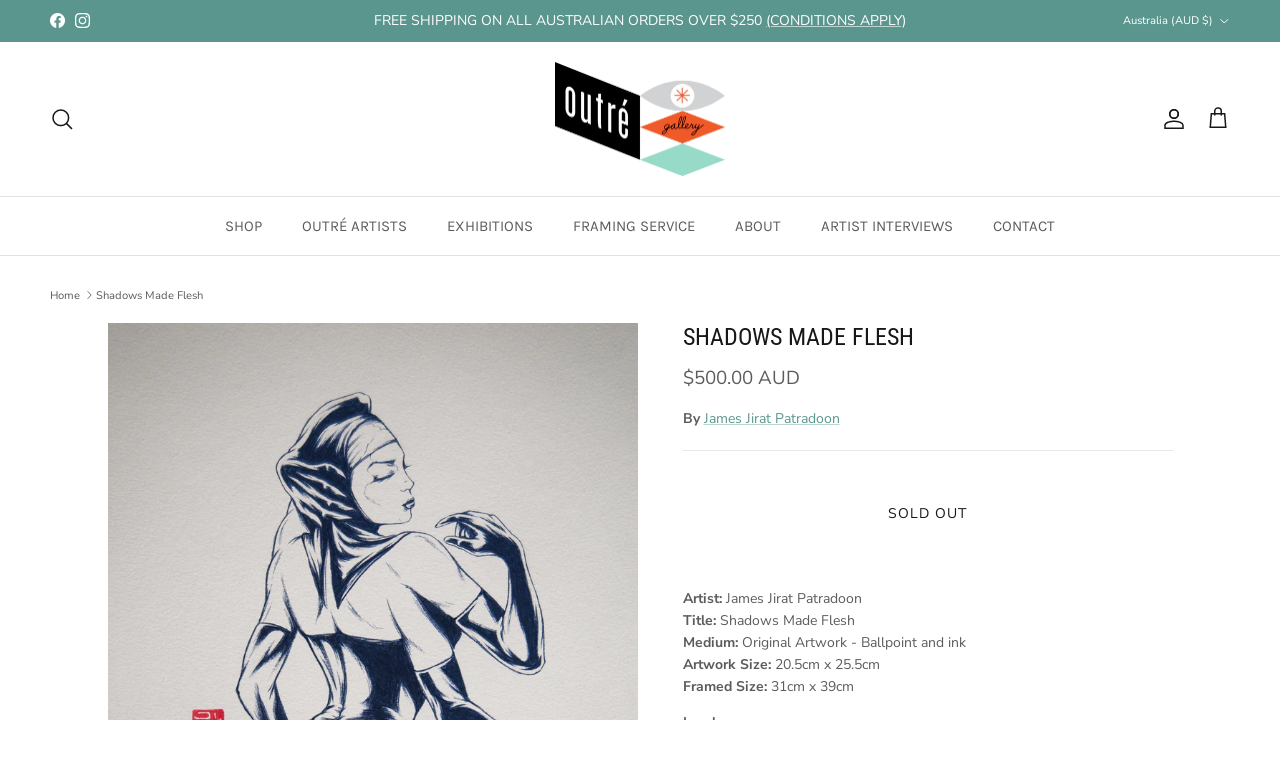

--- FILE ---
content_type: text/html; charset=utf-8
request_url: https://www.outregallery.com/products/shadows-made-flesh
body_size: 26506
content:
<!doctype html>
<html class="no-js" lang="en" dir="ltr">
<head><meta charset="utf-8">
<meta name="viewport" content="width=device-width,initial-scale=1">
<title>Shadows Made Flesh &ndash; Outré Gallery</title><link rel="canonical" href="https://www.outregallery.com/products/shadows-made-flesh"><link rel="icon" href="//www.outregallery.com/cdn/shop/files/favicon.png?crop=center&height=48&v=1749446131&width=48" type="image/png">
  <link rel="apple-touch-icon" href="//www.outregallery.com/cdn/shop/files/favicon.png?crop=center&height=180&v=1749446131&width=180"><meta name="description" content="Artist: James Jirat PatradoonTitle: Shadows Made FleshMedium: Original Artwork - Ballpoint and inkArtwork Size: 20.5cm x 25.5cmFramed Size: 31cm x 39cm Lay-bys  We can happily offer lay-by on all original artworks and prints, with a 50% deposit. Contact us on (03) 9642 5455 or via e-mail to set up a lay-by. Please note"><meta property="og:site_name" content="Outré Gallery">
<meta property="og:url" content="https://www.outregallery.com/products/shadows-made-flesh">
<meta property="og:title" content="Shadows Made Flesh">
<meta property="og:type" content="product">
<meta property="og:description" content="Artist: James Jirat PatradoonTitle: Shadows Made FleshMedium: Original Artwork - Ballpoint and inkArtwork Size: 20.5cm x 25.5cmFramed Size: 31cm x 39cm Lay-bys  We can happily offer lay-by on all original artworks and prints, with a 50% deposit. Contact us on (03) 9642 5455 or via e-mail to set up a lay-by. Please note"><meta property="og:image" content="http://www.outregallery.com/cdn/shop/products/DMH_Shadows_Made_Flesh_20x25cm.jpg?crop=center&height=1200&v=1553147161&width=1200">
  <meta property="og:image:secure_url" content="https://www.outregallery.com/cdn/shop/products/DMH_Shadows_Made_Flesh_20x25cm.jpg?crop=center&height=1200&v=1553147161&width=1200">
  <meta property="og:image:width" content="2398">
  <meta property="og:image:height" content="3000"><meta property="og:price:amount" content="500.00">
  <meta property="og:price:currency" content="AUD"><meta name="twitter:card" content="summary_large_image">
<meta name="twitter:title" content="Shadows Made Flesh">
<meta name="twitter:description" content="Artist: James Jirat PatradoonTitle: Shadows Made FleshMedium: Original Artwork - Ballpoint and inkArtwork Size: 20.5cm x 25.5cmFramed Size: 31cm x 39cm Lay-bys  We can happily offer lay-by on all original artworks and prints, with a 50% deposit. Contact us on (03) 9642 5455 or via e-mail to set up a lay-by. Please note">
<style>@font-face {
  font-family: "Nunito Sans";
  font-weight: 400;
  font-style: normal;
  font-display: fallback;
  src: url("//www.outregallery.com/cdn/fonts/nunito_sans/nunitosans_n4.0276fe080df0ca4e6a22d9cb55aed3ed5ba6b1da.woff2") format("woff2"),
       url("//www.outregallery.com/cdn/fonts/nunito_sans/nunitosans_n4.b4964bee2f5e7fd9c3826447e73afe2baad607b7.woff") format("woff");
}
@font-face {
  font-family: "Nunito Sans";
  font-weight: 700;
  font-style: normal;
  font-display: fallback;
  src: url("//www.outregallery.com/cdn/fonts/nunito_sans/nunitosans_n7.25d963ed46da26098ebeab731e90d8802d989fa5.woff2") format("woff2"),
       url("//www.outregallery.com/cdn/fonts/nunito_sans/nunitosans_n7.d32e3219b3d2ec82285d3027bd673efc61a996c8.woff") format("woff");
}
@font-face {
  font-family: "Nunito Sans";
  font-weight: 500;
  font-style: normal;
  font-display: fallback;
  src: url("//www.outregallery.com/cdn/fonts/nunito_sans/nunitosans_n5.6fc0ed1feb3fc393c40619f180fc49c4d0aae0db.woff2") format("woff2"),
       url("//www.outregallery.com/cdn/fonts/nunito_sans/nunitosans_n5.2c84830b46099cbcc1095f30e0957b88b914e50a.woff") format("woff");
}
@font-face {
  font-family: "Nunito Sans";
  font-weight: 400;
  font-style: italic;
  font-display: fallback;
  src: url("//www.outregallery.com/cdn/fonts/nunito_sans/nunitosans_i4.6e408730afac1484cf297c30b0e67c86d17fc586.woff2") format("woff2"),
       url("//www.outregallery.com/cdn/fonts/nunito_sans/nunitosans_i4.c9b6dcbfa43622b39a5990002775a8381942ae38.woff") format("woff");
}
@font-face {
  font-family: "Nunito Sans";
  font-weight: 700;
  font-style: italic;
  font-display: fallback;
  src: url("//www.outregallery.com/cdn/fonts/nunito_sans/nunitosans_i7.8c1124729eec046a321e2424b2acf328c2c12139.woff2") format("woff2"),
       url("//www.outregallery.com/cdn/fonts/nunito_sans/nunitosans_i7.af4cda04357273e0996d21184432bcb14651a64d.woff") format("woff");
}
@font-face {
  font-family: "Roboto Condensed";
  font-weight: 400;
  font-style: normal;
  font-display: fallback;
  src: url("//www.outregallery.com/cdn/fonts/roboto_condensed/robotocondensed_n4.01812de96ca5a5e9d19bef3ca9cc80dd1bf6c8b8.woff2") format("woff2"),
       url("//www.outregallery.com/cdn/fonts/roboto_condensed/robotocondensed_n4.3930e6ddba458dc3cb725a82a2668eac3c63c104.woff") format("woff");
}
@font-face {
  font-family: "Archivo Narrow";
  font-weight: 400;
  font-style: normal;
  font-display: fallback;
  src: url("//www.outregallery.com/cdn/fonts/archivo_narrow/archivonarrow_n4.5c3bab850a22055c235cf940f895d873a8689d70.woff2") format("woff2"),
       url("//www.outregallery.com/cdn/fonts/archivo_narrow/archivonarrow_n4.ea12dd22d3319d164475c1d047ae8f973041a9ff.woff") format("woff");
}
@font-face {
  font-family: Karla;
  font-weight: 400;
  font-style: normal;
  font-display: fallback;
  src: url("//www.outregallery.com/cdn/fonts/karla/karla_n4.40497e07df527e6a50e58fb17ef1950c72f3e32c.woff2") format("woff2"),
       url("//www.outregallery.com/cdn/fonts/karla/karla_n4.e9f6f9de321061073c6bfe03c28976ba8ce6ee18.woff") format("woff");
}
@font-face {
  font-family: Karla;
  font-weight: 600;
  font-style: normal;
  font-display: fallback;
  src: url("//www.outregallery.com/cdn/fonts/karla/karla_n6.11d2ca9baa9358585c001bdea96cf4efec1c541a.woff2") format("woff2"),
       url("//www.outregallery.com/cdn/fonts/karla/karla_n6.f61bdbc760ad3ce235abbf92fc104026b8312806.woff") format("woff");
}
:root {
  --page-container-width:          1980px;
  --reading-container-width:       720px;
  --divider-opacity:               0.14;
  --gutter-large:                  30px;
  --gutter-desktop:                20px;
  --gutter-mobile:                 16px;
  --section-padding:               50px;
  --larger-section-padding:        80px;
  --larger-section-padding-mobile: 60px;
  --largest-section-padding:       110px;
  --aos-animate-duration:          0.6s;

  --base-font-family:              "Nunito Sans", sans-serif;
  --base-font-weight:              400;
  --base-font-style:               normal;
  --heading-font-family:           "Roboto Condensed", sans-serif;
  --heading-font-weight:           400;
  --heading-font-style:            normal;
  --logo-font-family:              "Archivo Narrow", sans-serif;
  --logo-font-weight:              400;
  --logo-font-style:               normal;
  --nav-font-family:               Karla, sans-serif;
  --nav-font-weight:               400;
  --nav-font-style:                normal;

  --base-text-size:14px;
  --base-line-height:              1.6;
  --input-text-size:16px;
  --smaller-text-size-1:11px;
  --smaller-text-size-2:14px;
  --smaller-text-size-3:11px;
  --smaller-text-size-4:10px;
  --larger-text-size:24px;
  --super-large-text-size:42px;
  --super-large-mobile-text-size:19px;
  --larger-mobile-text-size:19px;
  --logo-text-size:24px;--btn-letter-spacing: 0.08em;
    --btn-text-transform: uppercase;
    --button-text-size: 12px;
    --quickbuy-button-text-size: 12;
    --small-feature-link-font-size: 0.75em;
    --input-btn-padding-top:             1.2em;
    --input-btn-padding-bottom:          1.2em;--heading-text-transform:uppercase;
  --nav-text-size:                      15px;
  --mobile-menu-font-weight:            600;

  --body-bg-color:                      255 255 255;
  --bg-color:                           255 255 255;
  --body-text-color:                    92 92 92;
  --text-color:                         92 92 92;

  --header-text-col:                    #171717;--header-text-hover-col:             var(--main-nav-link-hover-col);--header-bg-col:                     #ffffff;
  --heading-color:                     23 23 23;
  --body-heading-color:                23 23 23;
  --heading-divider-col:               #dfe3e8;

  --logo-col:                          #171717;
  --main-nav-bg:                       #ffffff;
  --main-nav-link-col:                 #5c5c5c;
  --main-nav-link-hover-col:           #f13a12;
  --main-nav-link-featured-col:        #5a968d;

  --link-color:                        90 150 141;
  --body-link-color:                   90 150 141;

  --btn-bg-color:                        255 255 255;
  --btn-bg-hover-color:                  90 150 141;
  --btn-border-color:                    255 255 255;
  --btn-border-hover-color:              90 150 141;
  --btn-text-color:                      23 23 23;
  --btn-text-hover-color:                23 23 23;--btn-alt-bg-color:                    255 255 255;
  --btn-alt-text-color:                  35 35 35;
  --btn-alt-border-color:                35 35 35;
  --btn-alt-border-hover-color:          35 35 35;--btn-ter-bg-color:                    235 235 235;
  --btn-ter-text-color:                  41 41 41;
  --btn-ter-bg-hover-color:              255 255 255;
  --btn-ter-text-hover-color:            23 23 23;--btn-border-radius: 3px;--color-scheme-default:                             #ffffff;
  --color-scheme-default-color:                       255 255 255;
  --color-scheme-default-text-color:                  92 92 92;
  --color-scheme-default-head-color:                  23 23 23;
  --color-scheme-default-link-color:                  90 150 141;
  --color-scheme-default-btn-text-color:              23 23 23;
  --color-scheme-default-btn-text-hover-color:        23 23 23;
  --color-scheme-default-btn-bg-color:                255 255 255;
  --color-scheme-default-btn-bg-hover-color:          90 150 141;
  --color-scheme-default-btn-border-color:            255 255 255;
  --color-scheme-default-btn-border-hover-color:      90 150 141;
  --color-scheme-default-btn-alt-text-color:          35 35 35;
  --color-scheme-default-btn-alt-bg-color:            255 255 255;
  --color-scheme-default-btn-alt-border-color:        35 35 35;
  --color-scheme-default-btn-alt-border-hover-color:  35 35 35;

  --color-scheme-1:                             #343434;
  --color-scheme-1-color:                       52 52 52;
  --color-scheme-1-text-color:                  52 52 52;
  --color-scheme-1-head-color:                  52 52 52;
  --color-scheme-1-link-color:                  52 52 52;
  --color-scheme-1-btn-text-color:              255 255 255;
  --color-scheme-1-btn-text-hover-color:        255 255 255;
  --color-scheme-1-btn-bg-color:                35 35 35;
  --color-scheme-1-btn-bg-hover-color:          0 0 0;
  --color-scheme-1-btn-border-color:            35 35 35;
  --color-scheme-1-btn-border-hover-color:      0 0 0;
  --color-scheme-1-btn-alt-text-color:          35 35 35;
  --color-scheme-1-btn-alt-bg-color:            255 255 255;
  --color-scheme-1-btn-alt-border-color:        35 35 35;
  --color-scheme-1-btn-alt-border-hover-color:  35 35 35;

  --color-scheme-2:                             #f2f2f2;
  --color-scheme-2-color:                       242 242 242;
  --color-scheme-2-text-color:                  52 52 52;
  --color-scheme-2-head-color:                  52 52 52;
  --color-scheme-2-link-color:                  52 52 52;
  --color-scheme-2-btn-text-color:              255 255 255;
  --color-scheme-2-btn-text-hover-color:        255 255 255;
  --color-scheme-2-btn-bg-color:                35 35 35;
  --color-scheme-2-btn-bg-hover-color:          0 0 0;
  --color-scheme-2-btn-border-color:            35 35 35;
  --color-scheme-2-btn-border-hover-color:      0 0 0;
  --color-scheme-2-btn-alt-text-color:          35 35 35;
  --color-scheme-2-btn-alt-bg-color:            255 255 255;
  --color-scheme-2-btn-alt-border-color:        35 35 35;
  --color-scheme-2-btn-alt-border-hover-color:  35 35 35;

  /* Shop Pay payment terms */
  --payment-terms-background-color:    #ffffff;--quickbuy-bg: 52 52 52;--body-input-background-color:       rgb(var(--body-bg-color));
  --input-background-color:            rgb(var(--body-bg-color));
  --body-input-text-color:             var(--body-text-color);
  --input-text-color:                  var(--body-text-color);
  --body-input-border-color:           rgb(214, 214, 214);
  --input-border-color:                rgb(214, 214, 214);
  --input-border-color-hover:          rgb(165, 165, 165);
  --input-border-color-active:         rgb(92, 92, 92);

  --swatch-cross-svg:                  url("data:image/svg+xml,%3Csvg xmlns='http://www.w3.org/2000/svg' width='240' height='240' viewBox='0 0 24 24' fill='none' stroke='rgb(214, 214, 214)' stroke-width='0.09' preserveAspectRatio='none' %3E%3Cline x1='24' y1='0' x2='0' y2='24'%3E%3C/line%3E%3C/svg%3E");
  --swatch-cross-hover:                url("data:image/svg+xml,%3Csvg xmlns='http://www.w3.org/2000/svg' width='240' height='240' viewBox='0 0 24 24' fill='none' stroke='rgb(165, 165, 165)' stroke-width='0.09' preserveAspectRatio='none' %3E%3Cline x1='24' y1='0' x2='0' y2='24'%3E%3C/line%3E%3C/svg%3E");
  --swatch-cross-active:               url("data:image/svg+xml,%3Csvg xmlns='http://www.w3.org/2000/svg' width='240' height='240' viewBox='0 0 24 24' fill='none' stroke='rgb(92, 92, 92)' stroke-width='0.09' preserveAspectRatio='none' %3E%3Cline x1='24' y1='0' x2='0' y2='24'%3E%3C/line%3E%3C/svg%3E");

  --footer-divider-col:                #ffffff;
  --footer-text-col:                   255 255 255;
  --footer-heading-col:                255 255 255;
  --footer-bg:                         #5a968d;--product-label-overlay-justify: flex-start;--product-label-overlay-align: flex-start;--product-label-overlay-reduction-text:   #ffffff;
  --product-label-overlay-reduction-bg:     #c20000;
  --product-label-overlay-stock-text:       #ffffff;
  --product-label-overlay-stock-bg:         #09728c;
  --product-label-overlay-new-text:         #ffffff;
  --product-label-overlay-new-bg:           #c16452;
  --product-label-overlay-meta-text:        #ffffff;
  --product-label-overlay-meta-bg:          #5c5c5c;
  --product-label-sale-text:                #c20000;
  --product-label-sold-text:                #171717;
  --product-label-preorder-text:            #3ea36a;

  --product-block-crop-align:               center;

  
  --product-block-price-align:              center;
  --product-block-price-item-margin-start:  .25rem;
  --product-block-price-item-margin-end:    .25rem;
  

  --collection-block-image-position:   center center;

  --swatch-picker-image-size:          40px;
  --swatch-crop-align:                 center center;

  --image-overlay-text-color:          255 255 255;--image-overlay-bg:                  rgba(0, 0, 0, 0.11);
  --image-overlay-shadow-start:        rgb(0 0 0 / 0.15);
  --image-overlay-box-opacity:         0.9;.image-overlay--bg-box .text-overlay .text-overlay__text {
      --image-overlay-box-bg: 255 255 255;
      --heading-color: var(--body-heading-color);
      --text-color: var(--body-text-color);
      --link-color: var(--body-link-color);
    }--product-inventory-ok-box-color:            #f2faf0;
  --product-inventory-ok-text-color:           #108043;
  --product-inventory-ok-icon-box-fill-color:  #fff;
  --product-inventory-low-box-color:           #fcf1cd;
  --product-inventory-low-text-color:          #dd9a1a;
  --product-inventory-low-icon-box-fill-color: #fff;
  --product-inventory-low-text-color-channels: 16, 128, 67;
  --product-inventory-ok-text-color-channels:  221, 154, 26;

  --rating-star-color: 193 100 82;
}::selection {
    background: rgb(var(--body-heading-color));
    color: rgb(var(--body-bg-color));
  }
  ::-moz-selection {
    background: rgb(var(--body-heading-color));
    color: rgb(var(--body-bg-color));
  }.use-color-scheme--default {
  --product-label-sale-text:           #c20000;
  --product-label-sold-text:           #171717;
  --product-label-preorder-text:       #3ea36a;
  --input-background-color:            rgb(var(--body-bg-color));
  --input-text-color:                  var(--body-input-text-color);
  --input-border-color:                rgb(214, 214, 214);
  --input-border-color-hover:          rgb(165, 165, 165);
  --input-border-color-active:         rgb(92, 92, 92);
}</style>

  <link href="//www.outregallery.com/cdn/shop/t/33/assets/main.css?v=155629054497702245621754608813" rel="stylesheet" type="text/css" media="all" />
<link rel="preload" as="font" href="//www.outregallery.com/cdn/fonts/nunito_sans/nunitosans_n4.0276fe080df0ca4e6a22d9cb55aed3ed5ba6b1da.woff2" type="font/woff2" crossorigin><link rel="preload" as="font" href="//www.outregallery.com/cdn/fonts/roboto_condensed/robotocondensed_n4.01812de96ca5a5e9d19bef3ca9cc80dd1bf6c8b8.woff2" type="font/woff2" crossorigin><script>
    document.documentElement.className = document.documentElement.className.replace('no-js', 'js');

    window.theme = {
      info: {
        name: 'Symmetry',
        version: '7.3.0'
      },
      device: {
        hasTouch: window.matchMedia('(any-pointer: coarse)').matches,
        hasHover: window.matchMedia('(hover: hover)').matches
      },
      mediaQueries: {
        md: '(min-width: 768px)',
        productMediaCarouselBreak: '(min-width: 1041px)'
      },
      routes: {
        base: 'https://www.outregallery.com',
        cart: '/cart',
        cartAdd: '/cart/add.js',
        cartUpdate: '/cart/update.js',
        predictiveSearch: '/search/suggest'
      },
      strings: {
        cartTermsConfirmation: "You must agree to the terms and conditions before continuing.",
        cartItemsQuantityError: "You can only add [QUANTITY] of this item to your cart.",
        generalSearchViewAll: "View all search results",
        noStock: "Sold out",
        noVariant: "Unavailable",
        productsProductChooseA: "Choose a",
        generalSearchPages: "Pages",
        generalSearchNoResultsWithoutTerms: "Sorry, we couldnʼt find any results",
        shippingCalculator: {
          singleRate: "There is one shipping rate for this destination:",
          multipleRates: "There are multiple shipping rates for this destination:",
          noRates: "We do not ship to this destination."
        }
      },
      settings: {
        moneyWithCurrencyFormat: "${{amount}} AUD",
        cartType: "drawer",
        afterAddToCart: "drawer",
        quickbuyStyle: "button",
        externalLinksNewTab: true,
        internalLinksSmoothScroll: true
      }
    }

    theme.inlineNavigationCheck = function() {
      var pageHeader = document.querySelector('.pageheader'),
          inlineNavContainer = pageHeader.querySelector('.logo-area__left__inner'),
          inlineNav = inlineNavContainer.querySelector('.navigation--left');
      if (inlineNav && getComputedStyle(inlineNav).display != 'none') {
        var inlineMenuCentered = document.querySelector('.pageheader--layout-inline-menu-center'),
            logoContainer = document.querySelector('.logo-area__middle__inner');
        if(inlineMenuCentered) {
          var rightWidth = document.querySelector('.logo-area__right__inner').clientWidth,
              middleWidth = logoContainer.clientWidth,
              logoArea = document.querySelector('.logo-area'),
              computedLogoAreaStyle = getComputedStyle(logoArea),
              logoAreaInnerWidth = logoArea.clientWidth - Math.ceil(parseFloat(computedLogoAreaStyle.paddingLeft)) - Math.ceil(parseFloat(computedLogoAreaStyle.paddingRight)),
              availableNavWidth = logoAreaInnerWidth - Math.max(rightWidth, middleWidth) * 2 - 40;
          inlineNavContainer.style.maxWidth = availableNavWidth + 'px';
        }

        var firstInlineNavLink = inlineNav.querySelector('.navigation__item:first-child'),
            lastInlineNavLink = inlineNav.querySelector('.navigation__item:last-child');
        if (lastInlineNavLink) {
          var inlineNavWidth = null;
          if(document.querySelector('html[dir=rtl]')) {
            inlineNavWidth = firstInlineNavLink.offsetLeft - lastInlineNavLink.offsetLeft + firstInlineNavLink.offsetWidth;
          } else {
            inlineNavWidth = lastInlineNavLink.offsetLeft - firstInlineNavLink.offsetLeft + lastInlineNavLink.offsetWidth;
          }
          if (inlineNavContainer.offsetWidth >= inlineNavWidth) {
            pageHeader.classList.add('pageheader--layout-inline-permitted');
            var tallLogo = logoContainer.clientHeight > lastInlineNavLink.clientHeight + 20;
            if (tallLogo) {
              inlineNav.classList.add('navigation--tight-underline');
            } else {
              inlineNav.classList.remove('navigation--tight-underline');
            }
          } else {
            pageHeader.classList.remove('pageheader--layout-inline-permitted');
          }
        }
      }
    };

    theme.setInitialHeaderHeightProperty = () => {
      const section = document.querySelector('.section-header');
      if (section) {
        document.documentElement.style.setProperty('--theme-header-height', Math.ceil(section.clientHeight) + 'px');
      }
    };
  </script>

  <script src="//www.outregallery.com/cdn/shop/t/33/assets/main.js?v=71597228913418551581754608813" defer></script>
    <script src="//www.outregallery.com/cdn/shop/t/33/assets/animate-on-scroll.js?v=15249566486942820451754608813" defer></script>
    <link href="//www.outregallery.com/cdn/shop/t/33/assets/animate-on-scroll.css?v=116824741000487223811754608813" rel="stylesheet" type="text/css" media="all" />
  

  <script>window.performance && window.performance.mark && window.performance.mark('shopify.content_for_header.start');</script><meta name="facebook-domain-verification" content="b7olhp3dsnghgl2n8r03o1vffjz05r">
<meta id="shopify-digital-wallet" name="shopify-digital-wallet" content="/5343609/digital_wallets/dialog">
<meta name="shopify-checkout-api-token" content="a8899868fa2880890c820f4cfcb26d68">
<link rel="alternate" type="application/json+oembed" href="https://www.outregallery.com/products/shadows-made-flesh.oembed">
<script async="async" src="/checkouts/internal/preloads.js?locale=en-AU"></script>
<link rel="preconnect" href="https://shop.app" crossorigin="anonymous">
<script async="async" src="https://shop.app/checkouts/internal/preloads.js?locale=en-AU&shop_id=5343609" crossorigin="anonymous"></script>
<script id="apple-pay-shop-capabilities" type="application/json">{"shopId":5343609,"countryCode":"AU","currencyCode":"AUD","merchantCapabilities":["supports3DS"],"merchantId":"gid:\/\/shopify\/Shop\/5343609","merchantName":"Outré Gallery","requiredBillingContactFields":["postalAddress","email","phone"],"requiredShippingContactFields":["postalAddress","email","phone"],"shippingType":"shipping","supportedNetworks":["visa","masterCard"],"total":{"type":"pending","label":"Outré Gallery","amount":"1.00"},"shopifyPaymentsEnabled":true,"supportsSubscriptions":true}</script>
<script id="shopify-features" type="application/json">{"accessToken":"a8899868fa2880890c820f4cfcb26d68","betas":["rich-media-storefront-analytics"],"domain":"www.outregallery.com","predictiveSearch":true,"shopId":5343609,"locale":"en"}</script>
<script>var Shopify = Shopify || {};
Shopify.shop = "outre-gallery-australia.myshopify.com";
Shopify.locale = "en";
Shopify.currency = {"active":"AUD","rate":"1.0"};
Shopify.country = "AU";
Shopify.theme = {"name":"Production","id":153863258368,"schema_name":"Symmetry","schema_version":"7.3.0","theme_store_id":568,"role":"main"};
Shopify.theme.handle = "null";
Shopify.theme.style = {"id":null,"handle":null};
Shopify.cdnHost = "www.outregallery.com/cdn";
Shopify.routes = Shopify.routes || {};
Shopify.routes.root = "/";</script>
<script type="module">!function(o){(o.Shopify=o.Shopify||{}).modules=!0}(window);</script>
<script>!function(o){function n(){var o=[];function n(){o.push(Array.prototype.slice.apply(arguments))}return n.q=o,n}var t=o.Shopify=o.Shopify||{};t.loadFeatures=n(),t.autoloadFeatures=n()}(window);</script>
<script>
  window.ShopifyPay = window.ShopifyPay || {};
  window.ShopifyPay.apiHost = "shop.app\/pay";
  window.ShopifyPay.redirectState = null;
</script>
<script id="shop-js-analytics" type="application/json">{"pageType":"product"}</script>
<script defer="defer" async type="module" src="//www.outregallery.com/cdn/shopifycloud/shop-js/modules/v2/client.init-shop-cart-sync_CGREiBkR.en.esm.js"></script>
<script defer="defer" async type="module" src="//www.outregallery.com/cdn/shopifycloud/shop-js/modules/v2/chunk.common_Bt2Up4BP.esm.js"></script>
<script type="module">
  await import("//www.outregallery.com/cdn/shopifycloud/shop-js/modules/v2/client.init-shop-cart-sync_CGREiBkR.en.esm.js");
await import("//www.outregallery.com/cdn/shopifycloud/shop-js/modules/v2/chunk.common_Bt2Up4BP.esm.js");

  window.Shopify.SignInWithShop?.initShopCartSync?.({"fedCMEnabled":true,"windoidEnabled":true});

</script>
<script>
  window.Shopify = window.Shopify || {};
  if (!window.Shopify.featureAssets) window.Shopify.featureAssets = {};
  window.Shopify.featureAssets['shop-js'] = {"shop-cart-sync":["modules/v2/client.shop-cart-sync_CQNAmp__.en.esm.js","modules/v2/chunk.common_Bt2Up4BP.esm.js"],"init-windoid":["modules/v2/client.init-windoid_BMafEeJe.en.esm.js","modules/v2/chunk.common_Bt2Up4BP.esm.js"],"shop-cash-offers":["modules/v2/client.shop-cash-offers_3d66YIS3.en.esm.js","modules/v2/chunk.common_Bt2Up4BP.esm.js","modules/v2/chunk.modal_Dk0o9ppo.esm.js"],"init-fed-cm":["modules/v2/client.init-fed-cm_B-WG4sqw.en.esm.js","modules/v2/chunk.common_Bt2Up4BP.esm.js"],"shop-toast-manager":["modules/v2/client.shop-toast-manager_DhuhblEJ.en.esm.js","modules/v2/chunk.common_Bt2Up4BP.esm.js"],"shop-button":["modules/v2/client.shop-button_B5xLHL5j.en.esm.js","modules/v2/chunk.common_Bt2Up4BP.esm.js"],"avatar":["modules/v2/client.avatar_BTnouDA3.en.esm.js"],"init-shop-email-lookup-coordinator":["modules/v2/client.init-shop-email-lookup-coordinator_hqFayTDE.en.esm.js","modules/v2/chunk.common_Bt2Up4BP.esm.js"],"init-shop-cart-sync":["modules/v2/client.init-shop-cart-sync_CGREiBkR.en.esm.js","modules/v2/chunk.common_Bt2Up4BP.esm.js"],"shop-login-button":["modules/v2/client.shop-login-button_g5QkWrqe.en.esm.js","modules/v2/chunk.common_Bt2Up4BP.esm.js","modules/v2/chunk.modal_Dk0o9ppo.esm.js"],"pay-button":["modules/v2/client.pay-button_Cuf0bNvL.en.esm.js","modules/v2/chunk.common_Bt2Up4BP.esm.js"],"init-shop-for-new-customer-accounts":["modules/v2/client.init-shop-for-new-customer-accounts_Bxwhl6__.en.esm.js","modules/v2/client.shop-login-button_g5QkWrqe.en.esm.js","modules/v2/chunk.common_Bt2Up4BP.esm.js","modules/v2/chunk.modal_Dk0o9ppo.esm.js"],"init-customer-accounts-sign-up":["modules/v2/client.init-customer-accounts-sign-up_al3d1WE3.en.esm.js","modules/v2/client.shop-login-button_g5QkWrqe.en.esm.js","modules/v2/chunk.common_Bt2Up4BP.esm.js","modules/v2/chunk.modal_Dk0o9ppo.esm.js"],"shop-follow-button":["modules/v2/client.shop-follow-button_B9MutJJO.en.esm.js","modules/v2/chunk.common_Bt2Up4BP.esm.js","modules/v2/chunk.modal_Dk0o9ppo.esm.js"],"checkout-modal":["modules/v2/client.checkout-modal_OBPaeP-J.en.esm.js","modules/v2/chunk.common_Bt2Up4BP.esm.js","modules/v2/chunk.modal_Dk0o9ppo.esm.js"],"init-customer-accounts":["modules/v2/client.init-customer-accounts_Brxa5h1K.en.esm.js","modules/v2/client.shop-login-button_g5QkWrqe.en.esm.js","modules/v2/chunk.common_Bt2Up4BP.esm.js","modules/v2/chunk.modal_Dk0o9ppo.esm.js"],"lead-capture":["modules/v2/client.lead-capture_BBBv1Qpe.en.esm.js","modules/v2/chunk.common_Bt2Up4BP.esm.js","modules/v2/chunk.modal_Dk0o9ppo.esm.js"],"shop-login":["modules/v2/client.shop-login_DoNRI_y4.en.esm.js","modules/v2/chunk.common_Bt2Up4BP.esm.js","modules/v2/chunk.modal_Dk0o9ppo.esm.js"],"payment-terms":["modules/v2/client.payment-terms_BlOJedZ2.en.esm.js","modules/v2/chunk.common_Bt2Up4BP.esm.js","modules/v2/chunk.modal_Dk0o9ppo.esm.js"]};
</script>
<script id="__st">var __st={"a":5343609,"offset":39600,"reqid":"ea88e3e0-a40e-47c5-bdd3-023aaa5601ca-1762653161","pageurl":"www.outregallery.com\/products\/shadows-made-flesh","u":"9d8c53069f32","p":"product","rtyp":"product","rid":2535373307984};</script>
<script>window.ShopifyPaypalV4VisibilityTracking = true;</script>
<script id="captcha-bootstrap">!function(){'use strict';const t='contact',e='account',n='new_comment',o=[[t,t],['blogs',n],['comments',n],[t,'customer']],c=[[e,'customer_login'],[e,'guest_login'],[e,'recover_customer_password'],[e,'create_customer']],r=t=>t.map((([t,e])=>`form[action*='/${t}']:not([data-nocaptcha='true']) input[name='form_type'][value='${e}']`)).join(','),a=t=>()=>t?[...document.querySelectorAll(t)].map((t=>t.form)):[];function s(){const t=[...o],e=r(t);return a(e)}const i='password',u='form_key',d=['recaptcha-v3-token','g-recaptcha-response','h-captcha-response',i],f=()=>{try{return window.sessionStorage}catch{return}},m='__shopify_v',_=t=>t.elements[u];function p(t,e,n=!1){try{const o=window.sessionStorage,c=JSON.parse(o.getItem(e)),{data:r}=function(t){const{data:e,action:n}=t;return t[m]||n?{data:e,action:n}:{data:t,action:n}}(c);for(const[e,n]of Object.entries(r))t.elements[e]&&(t.elements[e].value=n);n&&o.removeItem(e)}catch(o){console.error('form repopulation failed',{error:o})}}const l='form_type',E='cptcha';function T(t){t.dataset[E]=!0}const w=window,h=w.document,L='Shopify',v='ce_forms',y='captcha';let A=!1;((t,e)=>{const n=(g='f06e6c50-85a8-45c8-87d0-21a2b65856fe',I='https://cdn.shopify.com/shopifycloud/storefront-forms-hcaptcha/ce_storefront_forms_captcha_hcaptcha.v1.5.2.iife.js',D={infoText:'Protected by hCaptcha',privacyText:'Privacy',termsText:'Terms'},(t,e,n)=>{const o=w[L][v],c=o.bindForm;if(c)return c(t,g,e,D).then(n);var r;o.q.push([[t,g,e,D],n]),r=I,A||(h.body.append(Object.assign(h.createElement('script'),{id:'captcha-provider',async:!0,src:r})),A=!0)});var g,I,D;w[L]=w[L]||{},w[L][v]=w[L][v]||{},w[L][v].q=[],w[L][y]=w[L][y]||{},w[L][y].protect=function(t,e){n(t,void 0,e),T(t)},Object.freeze(w[L][y]),function(t,e,n,w,h,L){const[v,y,A,g]=function(t,e,n){const i=e?o:[],u=t?c:[],d=[...i,...u],f=r(d),m=r(i),_=r(d.filter((([t,e])=>n.includes(e))));return[a(f),a(m),a(_),s()]}(w,h,L),I=t=>{const e=t.target;return e instanceof HTMLFormElement?e:e&&e.form},D=t=>v().includes(t);t.addEventListener('submit',(t=>{const e=I(t);if(!e)return;const n=D(e)&&!e.dataset.hcaptchaBound&&!e.dataset.recaptchaBound,o=_(e),c=g().includes(e)&&(!o||!o.value);(n||c)&&t.preventDefault(),c&&!n&&(function(t){try{if(!f())return;!function(t){const e=f();if(!e)return;const n=_(t);if(!n)return;const o=n.value;o&&e.removeItem(o)}(t);const e=Array.from(Array(32),(()=>Math.random().toString(36)[2])).join('');!function(t,e){_(t)||t.append(Object.assign(document.createElement('input'),{type:'hidden',name:u})),t.elements[u].value=e}(t,e),function(t,e){const n=f();if(!n)return;const o=[...t.querySelectorAll(`input[type='${i}']`)].map((({name:t})=>t)),c=[...d,...o],r={};for(const[a,s]of new FormData(t).entries())c.includes(a)||(r[a]=s);n.setItem(e,JSON.stringify({[m]:1,action:t.action,data:r}))}(t,e)}catch(e){console.error('failed to persist form',e)}}(e),e.submit())}));const S=(t,e)=>{t&&!t.dataset[E]&&(n(t,e.some((e=>e===t))),T(t))};for(const o of['focusin','change'])t.addEventListener(o,(t=>{const e=I(t);D(e)&&S(e,y())}));const B=e.get('form_key'),M=e.get(l),P=B&&M;t.addEventListener('DOMContentLoaded',(()=>{const t=y();if(P)for(const e of t)e.elements[l].value===M&&p(e,B);[...new Set([...A(),...v().filter((t=>'true'===t.dataset.shopifyCaptcha))])].forEach((e=>S(e,t)))}))}(h,new URLSearchParams(w.location.search),n,t,e,['guest_login'])})(!0,!0)}();</script>
<script integrity="sha256-52AcMU7V7pcBOXWImdc/TAGTFKeNjmkeM1Pvks/DTgc=" data-source-attribution="shopify.loadfeatures" defer="defer" src="//www.outregallery.com/cdn/shopifycloud/storefront/assets/storefront/load_feature-81c60534.js" crossorigin="anonymous"></script>
<script crossorigin="anonymous" defer="defer" src="//www.outregallery.com/cdn/shopifycloud/storefront/assets/shopify_pay/storefront-65b4c6d7.js?v=20250812"></script>
<script data-source-attribution="shopify.dynamic_checkout.dynamic.init">var Shopify=Shopify||{};Shopify.PaymentButton=Shopify.PaymentButton||{isStorefrontPortableWallets:!0,init:function(){window.Shopify.PaymentButton.init=function(){};var t=document.createElement("script");t.src="https://www.outregallery.com/cdn/shopifycloud/portable-wallets/latest/portable-wallets.en.js",t.type="module",document.head.appendChild(t)}};
</script>
<script data-source-attribution="shopify.dynamic_checkout.buyer_consent">
  function portableWalletsHideBuyerConsent(e){var t=document.getElementById("shopify-buyer-consent"),n=document.getElementById("shopify-subscription-policy-button");t&&n&&(t.classList.add("hidden"),t.setAttribute("aria-hidden","true"),n.removeEventListener("click",e))}function portableWalletsShowBuyerConsent(e){var t=document.getElementById("shopify-buyer-consent"),n=document.getElementById("shopify-subscription-policy-button");t&&n&&(t.classList.remove("hidden"),t.removeAttribute("aria-hidden"),n.addEventListener("click",e))}window.Shopify?.PaymentButton&&(window.Shopify.PaymentButton.hideBuyerConsent=portableWalletsHideBuyerConsent,window.Shopify.PaymentButton.showBuyerConsent=portableWalletsShowBuyerConsent);
</script>
<script data-source-attribution="shopify.dynamic_checkout.cart.bootstrap">document.addEventListener("DOMContentLoaded",(function(){function t(){return document.querySelector("shopify-accelerated-checkout-cart, shopify-accelerated-checkout")}if(t())Shopify.PaymentButton.init();else{new MutationObserver((function(e,n){t()&&(Shopify.PaymentButton.init(),n.disconnect())})).observe(document.body,{childList:!0,subtree:!0})}}));
</script>
<link id="shopify-accelerated-checkout-styles" rel="stylesheet" media="screen" href="https://www.outregallery.com/cdn/shopifycloud/portable-wallets/latest/accelerated-checkout-backwards-compat.css" crossorigin="anonymous">
<style id="shopify-accelerated-checkout-cart">
        #shopify-buyer-consent {
  margin-top: 1em;
  display: inline-block;
  width: 100%;
}

#shopify-buyer-consent.hidden {
  display: none;
}

#shopify-subscription-policy-button {
  background: none;
  border: none;
  padding: 0;
  text-decoration: underline;
  font-size: inherit;
  cursor: pointer;
}

#shopify-subscription-policy-button::before {
  box-shadow: none;
}

      </style>
<script id="sections-script" data-sections="related-products" defer="defer" src="//www.outregallery.com/cdn/shop/t/33/compiled_assets/scripts.js?7337"></script>
<script>window.performance && window.performance.mark && window.performance.mark('shopify.content_for_header.end');</script>
<!-- CC Custom Head Start --><!-- CC Custom Head End --><link href="https://monorail-edge.shopifysvc.com" rel="dns-prefetch">
<script>(function(){if ("sendBeacon" in navigator && "performance" in window) {try {var session_token_from_headers = performance.getEntriesByType('navigation')[0].serverTiming.find(x => x.name == '_s').description;} catch {var session_token_from_headers = undefined;}var session_cookie_matches = document.cookie.match(/_shopify_s=([^;]*)/);var session_token_from_cookie = session_cookie_matches && session_cookie_matches.length === 2 ? session_cookie_matches[1] : "";var session_token = session_token_from_headers || session_token_from_cookie || "";function handle_abandonment_event(e) {var entries = performance.getEntries().filter(function(entry) {return /monorail-edge.shopifysvc.com/.test(entry.name);});if (!window.abandonment_tracked && entries.length === 0) {window.abandonment_tracked = true;var currentMs = Date.now();var navigation_start = performance.timing.navigationStart;var payload = {shop_id: 5343609,url: window.location.href,navigation_start,duration: currentMs - navigation_start,session_token,page_type: "product"};window.navigator.sendBeacon("https://monorail-edge.shopifysvc.com/v1/produce", JSON.stringify({schema_id: "online_store_buyer_site_abandonment/1.1",payload: payload,metadata: {event_created_at_ms: currentMs,event_sent_at_ms: currentMs}}));}}window.addEventListener('pagehide', handle_abandonment_event);}}());</script>
<script id="web-pixels-manager-setup">(function e(e,d,r,n,o){if(void 0===o&&(o={}),!Boolean(null===(a=null===(i=window.Shopify)||void 0===i?void 0:i.analytics)||void 0===a?void 0:a.replayQueue)){var i,a;window.Shopify=window.Shopify||{};var t=window.Shopify;t.analytics=t.analytics||{};var s=t.analytics;s.replayQueue=[],s.publish=function(e,d,r){return s.replayQueue.push([e,d,r]),!0};try{self.performance.mark("wpm:start")}catch(e){}var l=function(){var e={modern:/Edge?\/(1{2}[4-9]|1[2-9]\d|[2-9]\d{2}|\d{4,})\.\d+(\.\d+|)|Firefox\/(1{2}[4-9]|1[2-9]\d|[2-9]\d{2}|\d{4,})\.\d+(\.\d+|)|Chrom(ium|e)\/(9{2}|\d{3,})\.\d+(\.\d+|)|(Maci|X1{2}).+ Version\/(15\.\d+|(1[6-9]|[2-9]\d|\d{3,})\.\d+)([,.]\d+|)( \(\w+\)|)( Mobile\/\w+|) Safari\/|Chrome.+OPR\/(9{2}|\d{3,})\.\d+\.\d+|(CPU[ +]OS|iPhone[ +]OS|CPU[ +]iPhone|CPU IPhone OS|CPU iPad OS)[ +]+(15[._]\d+|(1[6-9]|[2-9]\d|\d{3,})[._]\d+)([._]\d+|)|Android:?[ /-](13[3-9]|1[4-9]\d|[2-9]\d{2}|\d{4,})(\.\d+|)(\.\d+|)|Android.+Firefox\/(13[5-9]|1[4-9]\d|[2-9]\d{2}|\d{4,})\.\d+(\.\d+|)|Android.+Chrom(ium|e)\/(13[3-9]|1[4-9]\d|[2-9]\d{2}|\d{4,})\.\d+(\.\d+|)|SamsungBrowser\/([2-9]\d|\d{3,})\.\d+/,legacy:/Edge?\/(1[6-9]|[2-9]\d|\d{3,})\.\d+(\.\d+|)|Firefox\/(5[4-9]|[6-9]\d|\d{3,})\.\d+(\.\d+|)|Chrom(ium|e)\/(5[1-9]|[6-9]\d|\d{3,})\.\d+(\.\d+|)([\d.]+$|.*Safari\/(?![\d.]+ Edge\/[\d.]+$))|(Maci|X1{2}).+ Version\/(10\.\d+|(1[1-9]|[2-9]\d|\d{3,})\.\d+)([,.]\d+|)( \(\w+\)|)( Mobile\/\w+|) Safari\/|Chrome.+OPR\/(3[89]|[4-9]\d|\d{3,})\.\d+\.\d+|(CPU[ +]OS|iPhone[ +]OS|CPU[ +]iPhone|CPU IPhone OS|CPU iPad OS)[ +]+(10[._]\d+|(1[1-9]|[2-9]\d|\d{3,})[._]\d+)([._]\d+|)|Android:?[ /-](13[3-9]|1[4-9]\d|[2-9]\d{2}|\d{4,})(\.\d+|)(\.\d+|)|Mobile Safari.+OPR\/([89]\d|\d{3,})\.\d+\.\d+|Android.+Firefox\/(13[5-9]|1[4-9]\d|[2-9]\d{2}|\d{4,})\.\d+(\.\d+|)|Android.+Chrom(ium|e)\/(13[3-9]|1[4-9]\d|[2-9]\d{2}|\d{4,})\.\d+(\.\d+|)|Android.+(UC? ?Browser|UCWEB|U3)[ /]?(15\.([5-9]|\d{2,})|(1[6-9]|[2-9]\d|\d{3,})\.\d+)\.\d+|SamsungBrowser\/(5\.\d+|([6-9]|\d{2,})\.\d+)|Android.+MQ{2}Browser\/(14(\.(9|\d{2,})|)|(1[5-9]|[2-9]\d|\d{3,})(\.\d+|))(\.\d+|)|K[Aa][Ii]OS\/(3\.\d+|([4-9]|\d{2,})\.\d+)(\.\d+|)/},d=e.modern,r=e.legacy,n=navigator.userAgent;return n.match(d)?"modern":n.match(r)?"legacy":"unknown"}(),u="modern"===l?"modern":"legacy",c=(null!=n?n:{modern:"",legacy:""})[u],f=function(e){return[e.baseUrl,"/wpm","/b",e.hashVersion,"modern"===e.buildTarget?"m":"l",".js"].join("")}({baseUrl:d,hashVersion:r,buildTarget:u}),m=function(e){var d=e.version,r=e.bundleTarget,n=e.surface,o=e.pageUrl,i=e.monorailEndpoint;return{emit:function(e){var a=e.status,t=e.errorMsg,s=(new Date).getTime(),l=JSON.stringify({metadata:{event_sent_at_ms:s},events:[{schema_id:"web_pixels_manager_load/3.1",payload:{version:d,bundle_target:r,page_url:o,status:a,surface:n,error_msg:t},metadata:{event_created_at_ms:s}}]});if(!i)return console&&console.warn&&console.warn("[Web Pixels Manager] No Monorail endpoint provided, skipping logging."),!1;try{return self.navigator.sendBeacon.bind(self.navigator)(i,l)}catch(e){}var u=new XMLHttpRequest;try{return u.open("POST",i,!0),u.setRequestHeader("Content-Type","text/plain"),u.send(l),!0}catch(e){return console&&console.warn&&console.warn("[Web Pixels Manager] Got an unhandled error while logging to Monorail."),!1}}}}({version:r,bundleTarget:l,surface:e.surface,pageUrl:self.location.href,monorailEndpoint:e.monorailEndpoint});try{o.browserTarget=l,function(e){var d=e.src,r=e.async,n=void 0===r||r,o=e.onload,i=e.onerror,a=e.sri,t=e.scriptDataAttributes,s=void 0===t?{}:t,l=document.createElement("script"),u=document.querySelector("head"),c=document.querySelector("body");if(l.async=n,l.src=d,a&&(l.integrity=a,l.crossOrigin="anonymous"),s)for(var f in s)if(Object.prototype.hasOwnProperty.call(s,f))try{l.dataset[f]=s[f]}catch(e){}if(o&&l.addEventListener("load",o),i&&l.addEventListener("error",i),u)u.appendChild(l);else{if(!c)throw new Error("Did not find a head or body element to append the script");c.appendChild(l)}}({src:f,async:!0,onload:function(){if(!function(){var e,d;return Boolean(null===(d=null===(e=window.Shopify)||void 0===e?void 0:e.analytics)||void 0===d?void 0:d.initialized)}()){var d=window.webPixelsManager.init(e)||void 0;if(d){var r=window.Shopify.analytics;r.replayQueue.forEach((function(e){var r=e[0],n=e[1],o=e[2];d.publishCustomEvent(r,n,o)})),r.replayQueue=[],r.publish=d.publishCustomEvent,r.visitor=d.visitor,r.initialized=!0}}},onerror:function(){return m.emit({status:"failed",errorMsg:"".concat(f," has failed to load")})},sri:function(e){var d=/^sha384-[A-Za-z0-9+/=]+$/;return"string"==typeof e&&d.test(e)}(c)?c:"",scriptDataAttributes:o}),m.emit({status:"loading"})}catch(e){m.emit({status:"failed",errorMsg:(null==e?void 0:e.message)||"Unknown error"})}}})({shopId: 5343609,storefrontBaseUrl: "https://www.outregallery.com",extensionsBaseUrl: "https://extensions.shopifycdn.com/cdn/shopifycloud/web-pixels-manager",monorailEndpoint: "https://monorail-edge.shopifysvc.com/unstable/produce_batch",surface: "storefront-renderer",enabledBetaFlags: ["2dca8a86"],webPixelsConfigList: [{"id":"58032384","eventPayloadVersion":"v1","runtimeContext":"LAX","scriptVersion":"1","type":"CUSTOM","privacyPurposes":["MARKETING"],"name":"Meta pixel (migrated)"},{"id":"80412928","eventPayloadVersion":"v1","runtimeContext":"LAX","scriptVersion":"1","type":"CUSTOM","privacyPurposes":["ANALYTICS"],"name":"Google Analytics tag (migrated)"},{"id":"shopify-app-pixel","configuration":"{}","eventPayloadVersion":"v1","runtimeContext":"STRICT","scriptVersion":"0450","apiClientId":"shopify-pixel","type":"APP","privacyPurposes":["ANALYTICS","MARKETING"]},{"id":"shopify-custom-pixel","eventPayloadVersion":"v1","runtimeContext":"LAX","scriptVersion":"0450","apiClientId":"shopify-pixel","type":"CUSTOM","privacyPurposes":["ANALYTICS","MARKETING"]}],isMerchantRequest: false,initData: {"shop":{"name":"Outré Gallery","paymentSettings":{"currencyCode":"AUD"},"myshopifyDomain":"outre-gallery-australia.myshopify.com","countryCode":"AU","storefrontUrl":"https:\/\/www.outregallery.com"},"customer":null,"cart":null,"checkout":null,"productVariants":[{"price":{"amount":500.0,"currencyCode":"AUD"},"product":{"title":"Shadows Made Flesh","vendor":"James Jirat Patradoon","id":"2535373307984","untranslatedTitle":"Shadows Made Flesh","url":"\/products\/shadows-made-flesh","type":"Original Artwork"},"id":"21851481604176","image":{"src":"\/\/www.outregallery.com\/cdn\/shop\/products\/DMH_Shadows_Made_Flesh_20x25cm.jpg?v=1553147161"},"sku":"","title":"Default Title","untranslatedTitle":"Default Title"}],"purchasingCompany":null},},"https://www.outregallery.com/cdn","ae1676cfwd2530674p4253c800m34e853cb",{"modern":"","legacy":""},{"shopId":"5343609","storefrontBaseUrl":"https:\/\/www.outregallery.com","extensionBaseUrl":"https:\/\/extensions.shopifycdn.com\/cdn\/shopifycloud\/web-pixels-manager","surface":"storefront-renderer","enabledBetaFlags":"[\"2dca8a86\"]","isMerchantRequest":"false","hashVersion":"ae1676cfwd2530674p4253c800m34e853cb","publish":"custom","events":"[[\"page_viewed\",{}],[\"product_viewed\",{\"productVariant\":{\"price\":{\"amount\":500.0,\"currencyCode\":\"AUD\"},\"product\":{\"title\":\"Shadows Made Flesh\",\"vendor\":\"James Jirat Patradoon\",\"id\":\"2535373307984\",\"untranslatedTitle\":\"Shadows Made Flesh\",\"url\":\"\/products\/shadows-made-flesh\",\"type\":\"Original Artwork\"},\"id\":\"21851481604176\",\"image\":{\"src\":\"\/\/www.outregallery.com\/cdn\/shop\/products\/DMH_Shadows_Made_Flesh_20x25cm.jpg?v=1553147161\"},\"sku\":\"\",\"title\":\"Default Title\",\"untranslatedTitle\":\"Default Title\"}}]]"});</script><script>
  window.ShopifyAnalytics = window.ShopifyAnalytics || {};
  window.ShopifyAnalytics.meta = window.ShopifyAnalytics.meta || {};
  window.ShopifyAnalytics.meta.currency = 'AUD';
  var meta = {"product":{"id":2535373307984,"gid":"gid:\/\/shopify\/Product\/2535373307984","vendor":"James Jirat Patradoon","type":"Original Artwork","variants":[{"id":21851481604176,"price":50000,"name":"Shadows Made Flesh","public_title":null,"sku":""}],"remote":false},"page":{"pageType":"product","resourceType":"product","resourceId":2535373307984}};
  for (var attr in meta) {
    window.ShopifyAnalytics.meta[attr] = meta[attr];
  }
</script>
<script class="analytics">
  (function () {
    var customDocumentWrite = function(content) {
      var jquery = null;

      if (window.jQuery) {
        jquery = window.jQuery;
      } else if (window.Checkout && window.Checkout.$) {
        jquery = window.Checkout.$;
      }

      if (jquery) {
        jquery('body').append(content);
      }
    };

    var hasLoggedConversion = function(token) {
      if (token) {
        return document.cookie.indexOf('loggedConversion=' + token) !== -1;
      }
      return false;
    }

    var setCookieIfConversion = function(token) {
      if (token) {
        var twoMonthsFromNow = new Date(Date.now());
        twoMonthsFromNow.setMonth(twoMonthsFromNow.getMonth() + 2);

        document.cookie = 'loggedConversion=' + token + '; expires=' + twoMonthsFromNow;
      }
    }

    var trekkie = window.ShopifyAnalytics.lib = window.trekkie = window.trekkie || [];
    if (trekkie.integrations) {
      return;
    }
    trekkie.methods = [
      'identify',
      'page',
      'ready',
      'track',
      'trackForm',
      'trackLink'
    ];
    trekkie.factory = function(method) {
      return function() {
        var args = Array.prototype.slice.call(arguments);
        args.unshift(method);
        trekkie.push(args);
        return trekkie;
      };
    };
    for (var i = 0; i < trekkie.methods.length; i++) {
      var key = trekkie.methods[i];
      trekkie[key] = trekkie.factory(key);
    }
    trekkie.load = function(config) {
      trekkie.config = config || {};
      trekkie.config.initialDocumentCookie = document.cookie;
      var first = document.getElementsByTagName('script')[0];
      var script = document.createElement('script');
      script.type = 'text/javascript';
      script.onerror = function(e) {
        var scriptFallback = document.createElement('script');
        scriptFallback.type = 'text/javascript';
        scriptFallback.onerror = function(error) {
                var Monorail = {
      produce: function produce(monorailDomain, schemaId, payload) {
        var currentMs = new Date().getTime();
        var event = {
          schema_id: schemaId,
          payload: payload,
          metadata: {
            event_created_at_ms: currentMs,
            event_sent_at_ms: currentMs
          }
        };
        return Monorail.sendRequest("https://" + monorailDomain + "/v1/produce", JSON.stringify(event));
      },
      sendRequest: function sendRequest(endpointUrl, payload) {
        // Try the sendBeacon API
        if (window && window.navigator && typeof window.navigator.sendBeacon === 'function' && typeof window.Blob === 'function' && !Monorail.isIos12()) {
          var blobData = new window.Blob([payload], {
            type: 'text/plain'
          });

          if (window.navigator.sendBeacon(endpointUrl, blobData)) {
            return true;
          } // sendBeacon was not successful

        } // XHR beacon

        var xhr = new XMLHttpRequest();

        try {
          xhr.open('POST', endpointUrl);
          xhr.setRequestHeader('Content-Type', 'text/plain');
          xhr.send(payload);
        } catch (e) {
          console.log(e);
        }

        return false;
      },
      isIos12: function isIos12() {
        return window.navigator.userAgent.lastIndexOf('iPhone; CPU iPhone OS 12_') !== -1 || window.navigator.userAgent.lastIndexOf('iPad; CPU OS 12_') !== -1;
      }
    };
    Monorail.produce('monorail-edge.shopifysvc.com',
      'trekkie_storefront_load_errors/1.1',
      {shop_id: 5343609,
      theme_id: 153863258368,
      app_name: "storefront",
      context_url: window.location.href,
      source_url: "//www.outregallery.com/cdn/s/trekkie.storefront.308893168db1679b4a9f8a086857af995740364f.min.js"});

        };
        scriptFallback.async = true;
        scriptFallback.src = '//www.outregallery.com/cdn/s/trekkie.storefront.308893168db1679b4a9f8a086857af995740364f.min.js';
        first.parentNode.insertBefore(scriptFallback, first);
      };
      script.async = true;
      script.src = '//www.outregallery.com/cdn/s/trekkie.storefront.308893168db1679b4a9f8a086857af995740364f.min.js';
      first.parentNode.insertBefore(script, first);
    };
    trekkie.load(
      {"Trekkie":{"appName":"storefront","development":false,"defaultAttributes":{"shopId":5343609,"isMerchantRequest":null,"themeId":153863258368,"themeCityHash":"8242714773285521611","contentLanguage":"en","currency":"AUD","eventMetadataId":"464a68c3-81c8-4344-8d7b-f7becf117f3d"},"isServerSideCookieWritingEnabled":true,"monorailRegion":"shop_domain","enabledBetaFlags":["f0df213a"]},"Session Attribution":{},"S2S":{"facebookCapiEnabled":false,"source":"trekkie-storefront-renderer","apiClientId":580111}}
    );

    var loaded = false;
    trekkie.ready(function() {
      if (loaded) return;
      loaded = true;

      window.ShopifyAnalytics.lib = window.trekkie;

      var originalDocumentWrite = document.write;
      document.write = customDocumentWrite;
      try { window.ShopifyAnalytics.merchantGoogleAnalytics.call(this); } catch(error) {};
      document.write = originalDocumentWrite;

      window.ShopifyAnalytics.lib.page(null,{"pageType":"product","resourceType":"product","resourceId":2535373307984,"shopifyEmitted":true});

      var match = window.location.pathname.match(/checkouts\/(.+)\/(thank_you|post_purchase)/)
      var token = match? match[1]: undefined;
      if (!hasLoggedConversion(token)) {
        setCookieIfConversion(token);
        window.ShopifyAnalytics.lib.track("Viewed Product",{"currency":"AUD","variantId":21851481604176,"productId":2535373307984,"productGid":"gid:\/\/shopify\/Product\/2535373307984","name":"Shadows Made Flesh","price":"500.00","sku":"","brand":"James Jirat Patradoon","variant":null,"category":"Original Artwork","nonInteraction":true,"remote":false},undefined,undefined,{"shopifyEmitted":true});
      window.ShopifyAnalytics.lib.track("monorail:\/\/trekkie_storefront_viewed_product\/1.1",{"currency":"AUD","variantId":21851481604176,"productId":2535373307984,"productGid":"gid:\/\/shopify\/Product\/2535373307984","name":"Shadows Made Flesh","price":"500.00","sku":"","brand":"James Jirat Patradoon","variant":null,"category":"Original Artwork","nonInteraction":true,"remote":false,"referer":"https:\/\/www.outregallery.com\/products\/shadows-made-flesh"});
      }
    });


        var eventsListenerScript = document.createElement('script');
        eventsListenerScript.async = true;
        eventsListenerScript.src = "//www.outregallery.com/cdn/shopifycloud/storefront/assets/shop_events_listener-3da45d37.js";
        document.getElementsByTagName('head')[0].appendChild(eventsListenerScript);

})();</script>
  <script>
  if (!window.ga || (window.ga && typeof window.ga !== 'function')) {
    window.ga = function ga() {
      (window.ga.q = window.ga.q || []).push(arguments);
      if (window.Shopify && window.Shopify.analytics && typeof window.Shopify.analytics.publish === 'function') {
        window.Shopify.analytics.publish("ga_stub_called", {}, {sendTo: "google_osp_migration"});
      }
      console.error("Shopify's Google Analytics stub called with:", Array.from(arguments), "\nSee https://help.shopify.com/manual/promoting-marketing/pixels/pixel-migration#google for more information.");
    };
    if (window.Shopify && window.Shopify.analytics && typeof window.Shopify.analytics.publish === 'function') {
      window.Shopify.analytics.publish("ga_stub_initialized", {}, {sendTo: "google_osp_migration"});
    }
  }
</script>
<script
  defer
  src="https://www.outregallery.com/cdn/shopifycloud/perf-kit/shopify-perf-kit-2.1.2.min.js"
  data-application="storefront-renderer"
  data-shop-id="5343609"
  data-render-region="gcp-us-central1"
  data-page-type="product"
  data-theme-instance-id="153863258368"
  data-theme-name="Symmetry"
  data-theme-version="7.3.0"
  data-monorail-region="shop_domain"
  data-resource-timing-sampling-rate="10"
  data-shs="true"
  data-shs-beacon="true"
  data-shs-export-with-fetch="true"
  data-shs-logs-sample-rate="1"
></script>
</head>

<body class="template-product
 swatch-source-native swatch-method-swatches swatch-style-icon_circle
 cc-animate-enabled">

  <a class="skip-link visually-hidden" href="#content" data-cs-role="skip">Skip to content</a><!-- BEGIN sections: header-group -->
<div id="shopify-section-sections--20077368115456__announcement-bar" class="shopify-section shopify-section-group-header-group section-announcement-bar">

<announcement-bar id="section-id-sections--20077368115456__announcement-bar" class="announcement-bar announcement-bar--with-announcement">
    <style data-shopify>
#section-id-sections--20077368115456__announcement-bar {
        --bg-color: #5a968d;
        --bg-gradient: ;
        --heading-color: 255 255 255;
        --text-color: 255 255 255;
        --link-color: 255 255 255;
        --announcement-font-size: 14px;
      }
    </style>
<div class="announcement-bg announcement-bg--inactive absolute inset-0"
          data-index="1"
          style="
            background:
#5a968d
"></div><div class="container container--no-max relative">
      <div class="announcement-bar__left desktop-only">
        
<ul class="social inline-flex flex-wrap"><li>
      <a class="social__link flex items-center justify-center" href="https://www.facebook.com/outregallerymelb" target="_blank" rel="noopener" title="Outré Gallery on Facebook"><svg aria-hidden="true" class="icon icon-facebook" viewBox="2 2 16 16" focusable="false" role="presentation"><path fill="currentColor" d="M18 10.049C18 5.603 14.419 2 10 2c-4.419 0-8 3.603-8 8.049C2 14.067 4.925 17.396 8.75 18v-5.624H6.719v-2.328h2.03V8.275c0-2.017 1.195-3.132 3.023-3.132.874 0 1.79.158 1.79.158v1.98h-1.009c-.994 0-1.303.621-1.303 1.258v1.51h2.219l-.355 2.326H11.25V18c3.825-.604 6.75-3.933 6.75-7.951Z"/></svg><span class="visually-hidden">Facebook</span>
      </a>
    </li><li>
      <a class="social__link flex items-center justify-center" href="https://www.instagram.com/outregallery/" target="_blank" rel="noopener" title="Outré Gallery on Instagram"><svg class="icon" width="48" height="48" viewBox="0 0 48 48" aria-hidden="true" focusable="false" role="presentation"><path d="M24 0c-6.518 0-7.335.028-9.895.144-2.555.117-4.3.523-5.826 1.116-1.578.613-2.917 1.434-4.25 2.768C2.693 5.362 1.872 6.701 1.26 8.28.667 9.806.26 11.55.144 14.105.028 16.665 0 17.482 0 24s.028 7.335.144 9.895c.117 2.555.523 4.3 1.116 5.826.613 1.578 1.434 2.917 2.768 4.25 1.334 1.335 2.673 2.156 4.251 2.77 1.527.592 3.271.998 5.826 1.115 2.56.116 3.377.144 9.895.144s7.335-.028 9.895-.144c2.555-.117 4.3-.523 5.826-1.116 1.578-.613 2.917-1.434 4.25-2.768 1.335-1.334 2.156-2.673 2.77-4.251.592-1.527.998-3.271 1.115-5.826.116-2.56.144-3.377.144-9.895s-.028-7.335-.144-9.895c-.117-2.555-.523-4.3-1.116-5.826-.613-1.578-1.434-2.917-2.768-4.25-1.334-1.335-2.673-2.156-4.251-2.769-1.527-.593-3.271-1-5.826-1.116C31.335.028 30.518 0 24 0Zm0 4.324c6.408 0 7.167.025 9.698.14 2.34.107 3.61.498 4.457.827 1.12.435 1.92.955 2.759 1.795.84.84 1.36 1.64 1.795 2.76.33.845.72 2.116.827 4.456.115 2.53.14 3.29.14 9.698s-.025 7.167-.14 9.698c-.107 2.34-.498 3.61-.827 4.457-.435 1.12-.955 1.92-1.795 2.759-.84.84-1.64 1.36-2.76 1.795-.845.33-2.116.72-4.456.827-2.53.115-3.29.14-9.698.14-6.409 0-7.168-.025-9.698-.14-2.34-.107-3.61-.498-4.457-.827-1.12-.435-1.92-.955-2.759-1.795-.84-.84-1.36-1.64-1.795-2.76-.33-.845-.72-2.116-.827-4.456-.115-2.53-.14-3.29-.14-9.698s.025-7.167.14-9.698c.107-2.34.498-3.61.827-4.457.435-1.12.955-1.92 1.795-2.759.84-.84 1.64-1.36 2.76-1.795.845-.33 2.116-.72 4.456-.827 2.53-.115 3.29-.14 9.698-.14Zm0 7.352c-6.807 0-12.324 5.517-12.324 12.324 0 6.807 5.517 12.324 12.324 12.324 6.807 0 12.324-5.517 12.324-12.324 0-6.807-5.517-12.324-12.324-12.324ZM24 32a8 8 0 1 1 0-16 8 8 0 0 1 0 16Zm15.691-20.811a2.88 2.88 0 1 1-5.76 0 2.88 2.88 0 0 1 5.76 0Z" fill="currentColor" fill-rule="evenodd"/></svg><span class="visually-hidden">Instagram</span>
      </a>
    </li></ul>

      </div>

      <div class="announcement-bar__middle"><div class="announcement-bar__announcements"><div
                class="announcement"
                style="--heading-color: 255 255 255;
                    --text-color: 255 255 255;
                    --link-color: 255 255 255;
                " 
              ><div class="announcement__text">
                  FREE SHIPPING ON ALL AUSTRALIAN ORDERS OVER $250 <a href="https://www.outregallery.com/pages/free-shipping-policy">(CONDITIONS APPLY)</a>

                  
                </div>
              </div><div
                class="announcement announcement--inactive"
                style="--heading-color: 255 255 255;
                    --text-color: 255 255 255;
                    --link-color: 255 255 255;
                " 
              ><div class="announcement__text">
                  

                  
                </div>
              </div></div>
          <div class="announcement-bar__announcement-controller">
            <button class="announcement-button announcement-button--previous" aria-label="Previous"><svg width="24" height="24" viewBox="0 0 24 24" fill="none" stroke="currentColor" stroke-width="1.5" stroke-linecap="round" stroke-linejoin="round" class="icon feather feather-chevron-left" aria-hidden="true" focusable="false" role="presentation"><path d="m15 18-6-6 6-6"/></svg></button><button class="announcement-button announcement-button--next" aria-label="Next"><svg width="24" height="24" viewBox="0 0 24 24" fill="none" stroke="currentColor" stroke-width="1.5" stroke-linecap="round" stroke-linejoin="round" class="icon feather feather-chevron-right" aria-hidden="true" focusable="false" role="presentation"><path d="m9 18 6-6-6-6"/></svg></button>
          </div></div>

      <div class="announcement-bar__right desktop-only">
        
        
          <div class="header-localization">
            

<script src="//www.outregallery.com/cdn/shop/t/33/assets/custom-select.js?v=165097283151564761351754608813" defer="defer"></script><form method="post" action="/localization" id="annbar-localization" accept-charset="UTF-8" class="form localization no-js-hidden" enctype="multipart/form-data"><input type="hidden" name="form_type" value="localization" /><input type="hidden" name="utf8" value="✓" /><input type="hidden" name="_method" value="put" /><input type="hidden" name="return_to" value="/products/shadows-made-flesh" /><div class="localization__grid"><div class="localization__selector">
        <input type="hidden" name="country_code" value="AU">
<country-selector><label class="label visually-hidden no-js-hidden" for="annbar-localization-country-button">Country/Region</label><div class="custom-select relative w-full no-js-hidden"><button class="custom-select__btn input items-center" type="button"
            aria-expanded="false" aria-haspopup="listbox" id="annbar-localization-country-button">
      <span class="text-start">Australia (AUD&nbsp;$)</span>
      <svg width="20" height="20" viewBox="0 0 24 24" class="icon" role="presentation" focusable="false" aria-hidden="true">
        <path d="M20 8.5 12.5 16 5 8.5" stroke="currentColor" stroke-width="1.5" fill="none"/>
      </svg>
    </button>
    <ul class="custom-select__listbox absolute invisible" role="listbox" tabindex="-1"
        aria-hidden="true" hidden aria-activedescendant="annbar-localization-country-opt-0"><li class="custom-select__option flex items-center js-option" id="annbar-localization-country-opt-0" role="option"
            data-value="AU"
 aria-selected="true">
          <span class="pointer-events-none">Australia (AUD&nbsp;$)</span>
        </li></ul>
  </div></country-selector></div></div><script>
      customElements.whenDefined('custom-select').then(() => {
        if (!customElements.get('country-selector')) {
          class CountrySelector extends customElements.get('custom-select') {
            constructor() {
              super();
              this.loaded = false;
            }

            async showListbox() {
              if (this.loaded) {
                super.showListbox();
                return;
              }

              this.button.classList.add('is-loading');
              this.button.setAttribute('aria-disabled', 'true');

              try {
                const response = await fetch('?section_id=country-selector');
                if (!response.ok) throw new Error(response.status);

                const tmpl = document.createElement('template');
                tmpl.innerHTML = await response.text();

                const el = tmpl.content.querySelector('.custom-select__listbox');
                this.listbox.innerHTML = el.innerHTML;

                this.options = this.querySelectorAll('.custom-select__option');

                this.popular = this.querySelectorAll('[data-popular]');
                if (this.popular.length) {
                  this.popular[this.popular.length - 1].closest('.custom-select__option')
                    .classList.add('custom-select__option--visual-group-end');
                }

                this.selectedOption = this.querySelector('[aria-selected="true"]');
                if (!this.selectedOption) {
                  this.selectedOption = this.listbox.firstElementChild;
                }

                this.loaded = true;
              } catch {
                this.listbox.innerHTML = '<li>Error fetching countries, please try again.</li>';
              } finally {
                super.showListbox();
                this.button.classList.remove('is-loading');
                this.button.setAttribute('aria-disabled', 'false');
              }
            }

            setButtonWidth() {
              return;
            }
          }

          customElements.define('country-selector', CountrySelector);
        }
      });
    </script><script>
    document.getElementById('annbar-localization').addEventListener('change', (evt) => {
      const input = evt.target.closest('.localization__selector').firstElementChild;
      if (input && input.tagName === 'INPUT') {
        input.value = evt.detail ? evt.detail.selectedValue : evt.target.value;
        evt.currentTarget.submit();
      }
    });
  </script></form>
          </div>
        
      </div>
    </div>
  </announcement-bar>
</div><div id="shopify-section-sections--20077368115456__header" class="shopify-section shopify-section-group-header-group section-header"><style data-shopify>
  .logo img {
    width: 170px;
  }
  .logo-area__middle--logo-image {
    max-width: 170px;
  }
  @media (max-width: 767.98px) {
    .logo img {
      width: 150px;
    }
  }.section-header {
    position: -webkit-sticky;
    position: sticky;
  }</style>
<page-header data-section-id="sections--20077368115456__header">
  <div id="pageheader" class="pageheader pageheader--layout-underneath pageheader--sticky">
    <div class="logo-area container container--no-max">
      <div class="logo-area__left">
        <div class="logo-area__left__inner">
          <button class="mobile-nav-toggle" aria-label="Menu" aria-controls="main-nav"><svg width="24" height="24" viewBox="0 0 24 24" fill="none" stroke="currentColor" stroke-width="1.5" stroke-linecap="round" stroke-linejoin="round" class="icon feather feather-menu" aria-hidden="true" focusable="false" role="presentation"><path d="M3 12h18M3 6h18M3 18h18"/></svg></button>
          
            <a class="show-search-link" href="/search" aria-label="Search">
              <span class="show-search-link__icon"><svg class="icon" width="24" height="24" viewBox="0 0 24 24" aria-hidden="true" focusable="false" role="presentation"><g transform="translate(3 3)" stroke="currentColor" stroke-width="1.5" fill="none" fill-rule="evenodd"><circle cx="7.824" cy="7.824" r="7.824"/><path stroke-linecap="square" d="m13.971 13.971 4.47 4.47"/></g></svg></span>
              <span class="show-search-link__text visually-hidden">Search</span>
            </a>
          
          
        </div>
      </div>

      <div class="logo-area__middle logo-area__middle--logo-image">
        <div class="logo-area__middle__inner">
          <div class="logo"><a class="logo__link" href="/" title="Outré Gallery"><img class="logo__image" src="//www.outregallery.com/cdn/shop/files/OutreLogo_03.14.png?v=1704347948&width=340" alt="Outré Gallery" itemprop="logo" width="1879" height="1267" loading="eager" /></a></div>
        </div>
      </div>

      <div class="logo-area__right">
        <div class="logo-area__right__inner">
          
            
              <a class="header-account-link" href="/account/login" aria-label="Account">
                <span class="header-account-link__text visually-hidden">Account</span>
                <span class="header-account-link__icon"><svg class="icon" width="24" height="24" viewBox="0 0 24 24" aria-hidden="true" focusable="false" role="presentation"><g fill="none" fill-rule="evenodd"><path d="M12 2a5 5 0 1 1 0 10 5 5 0 0 1 0-10Zm0 1.429a3.571 3.571 0 1 0 0 7.142 3.571 3.571 0 0 0 0-7.142Z" fill="currentColor"/><path d="M3 18.25c0-2.486 4.542-4 9.028-4 4.486 0 8.972 1.514 8.972 4v3H3v-3Z" stroke="currentColor" stroke-width="1.5"/><circle stroke="currentColor" stroke-width="1.5" cx="12" cy="7" r="4.25"/></g></svg></span>
              </a>
            
          
          
            <a class="show-search-link" href="/search">
              <span class="show-search-link__text visually-hidden">Search</span>
              <span class="show-search-link__icon"><svg class="icon" width="24" height="24" viewBox="0 0 24 24" aria-hidden="true" focusable="false" role="presentation"><g transform="translate(3 3)" stroke="currentColor" stroke-width="1.5" fill="none" fill-rule="evenodd"><circle cx="7.824" cy="7.824" r="7.824"/><path stroke-linecap="square" d="m13.971 13.971 4.47 4.47"/></g></svg></span>
            </a>
          
<a href="/cart" class="cart-link" data-hash="e3b0c44298fc1c149afbf4c8996fb92427ae41e4649b934ca495991b7852b855">
            <span class="cart-link__label visually-hidden">Cart</span>
            <span class="cart-link__icon"><svg class="icon" width="24" height="24" viewBox="0 0 24 24" aria-hidden="true" focusable="false" role="presentation"><g fill="none" fill-rule="evenodd"><path d="M0 0h24v24H0z"/><path d="M15.321 9.5V5.321a3.321 3.321 0 0 0-6.642 0V9.5" stroke="currentColor" stroke-width="1.5"/><path stroke="currentColor" stroke-width="1.5" d="M5.357 7.705h13.286l1.107 13.563H4.25z"/></g></svg><span class="cart-link__count"></span>
            </span>
          </a>
        </div>
      </div>
    </div><script src="//www.outregallery.com/cdn/shop/t/33/assets/main-search.js?v=76809749390081725741754608813" defer></script>
      <main-search class="main-search "
          data-quick-search="true"
          data-quick-search-meta="false">

        <div class="main-search__container container">
          <button class="main-search__close" aria-label="Close"><svg width="24" height="24" viewBox="0 0 24 24" fill="none" stroke="currentColor" stroke-width="1" stroke-linecap="round" stroke-linejoin="round" class="icon feather feather-x" aria-hidden="true" focusable="false" role="presentation"><path d="M18 6 6 18M6 6l12 12"/></svg></button>

          <form class="main-search__form" action="/search" method="get" autocomplete="off">
            <div class="main-search__input-container">
              <input class="main-search__input" type="text" name="q" autocomplete="off" placeholder="Search our store" aria-label="Search" />
              <button class="main-search__button" type="submit" aria-label="Search"><svg class="icon" width="24" height="24" viewBox="0 0 24 24" aria-hidden="true" focusable="false" role="presentation"><g transform="translate(3 3)" stroke="currentColor" stroke-width="1.5" fill="none" fill-rule="evenodd"><circle cx="7.824" cy="7.824" r="7.824"/><path stroke-linecap="square" d="m13.971 13.971 4.47 4.47"/></g></svg></button>
            </div><script src="//www.outregallery.com/cdn/shop/t/33/assets/search-suggestions.js?v=101886753114502501091754608813" defer></script>
              <search-suggestions></search-suggestions></form>

          <div class="main-search__results"></div>

          
        </div>
      </main-search></div>

  <main-navigation id="main-nav" class="desktop-only" data-proxy-nav="proxy-nav">
    <div class="navigation navigation--main" role="navigation" aria-label="Primary">
      <div class="navigation__tier-1-container">
        <ul class="navigation__tier-1">
  
<li class="navigation__item navigation__item--with-children navigation__item--with-small-menu">
      <a href="/collections/all" class="navigation__link" aria-haspopup="true" aria-expanded="false" aria-controls="NavigationTier2-1">SHOP</a>

      
        <a class="navigation__children-toggle" href="#" aria-label="Show links"><svg width="24" height="24" viewBox="0 0 24 24" fill="none" stroke="currentColor" stroke-width="1.3" stroke-linecap="round" stroke-linejoin="round" class="icon feather feather-chevron-down" aria-hidden="true" focusable="false" role="presentation"><path d="m6 9 6 6 6-6"/></svg></a>

        <div id="NavigationTier2-1" class="navigation__tier-2-container navigation__child-tier"><div class="container">
              <ul class="navigation__tier-2">
                
                  
                    <li class="navigation__item">
                      <a href="/collections/all" class="navigation__link" >SHOP ALL</a>
                      

                      
                    </li>
                  
                    <li class="navigation__item">
                      <a href="/pages/artists" class="navigation__link" >SHOP BY ARTIST</a>
                      

                      
                    </li>
                  
                    <li class="navigation__item">
                      <a href="/collections/new" class="navigation__link" >NEW PRINTS</a>
                      

                      
                    </li>
                  
                    <li class="navigation__item">
                      <a href="/collections/original-artworks-1" class="navigation__link" >ORIGINAL ARTWORKS</a>
                      

                      
                    </li>
                  
                    <li class="navigation__item">
                      <a href="/products/gift-voucher" class="navigation__link" >GIFT VOUCHERS</a>
                      

                      
                    </li>
                  
                    <li class="navigation__item">
                      <a href="/collections/books" class="navigation__link" >BOOKS FROM OUTRÉ PRESS</a>
                      

                      
                    </li>
                  
                

                
</ul>
            </div></div>
      
    </li>
  
<li class="navigation__item navigation__item--with-children navigation__item--with-mega-menu">
      <a href="/pages/artists" class="navigation__link" aria-haspopup="true" aria-expanded="false" aria-controls="NavigationTier2-2">OUTRÉ ARTISTS</a>

      
        <a class="navigation__children-toggle" href="#" aria-label="Show links"><svg width="24" height="24" viewBox="0 0 24 24" fill="none" stroke="currentColor" stroke-width="1.3" stroke-linecap="round" stroke-linejoin="round" class="icon feather feather-chevron-down" aria-hidden="true" focusable="false" role="presentation"><path d="m6 9 6 6 6-6"/></svg></a>

        <div id="NavigationTier2-2" class="navigation__tier-2-container navigation__child-tier"><div class="container">
              <ul class="navigation__tier-2 navigation__columns navigation__columns--count-5 navigation__columns--5-cols navigation__columns--with-promos">
                
                  
                    <li class="navigation__item navigation__item--with-children navigation__column">
                      <a href="#" class="navigation__link navigation__column-title" aria-haspopup="true" aria-expanded="false">A - D</a>
                      
                        <a class="navigation__children-toggle" href="#" aria-label="Show links"><svg width="24" height="24" viewBox="0 0 24 24" fill="none" stroke="currentColor" stroke-width="1.3" stroke-linecap="round" stroke-linejoin="round" class="icon feather feather-chevron-down" aria-hidden="true" focusable="false" role="presentation"><path d="m6 9 6 6 6-6"/></svg></a>
                      

                      
                        <div class="navigation__tier-3-container navigation__child-tier">
                          <ul class="navigation__tier-3">
                            
                            <li class="navigation__item">
                              <a class="navigation__link" href="/collections/alfred-liu">ALFRED LIU</a>
                            </li>
                            
                            <li class="navigation__item">
                              <a class="navigation__link" href="/collections/amok-island">AMOK ISLAND</a>
                            </li>
                            
                            <li class="navigation__item">
                              <a class="navigation__link" href="/collections/andy-kehoe">ANDY KEHOE</a>
                            </li>
                            
                            <li class="navigation__item">
                              <a class="navigation__link" href="/collections/apak">APAK</a>
                            </li>
                            
                            <li class="navigation__item">
                              <a class="navigation__link" href="/collections/ashley-wood">ASHLEY WOOD</a>
                            </li>
                            
                            <li class="navigation__item">
                              <a class="navigation__link" href="/collections/audrey-kawasaki">AUDREY KAWASAKI</a>
                            </li>
                            
                            <li class="navigation__item">
                              <a class="navigation__link" href="/collections/blanca-gomez">BLANCA GOMEZ</a>
                            </li>
                            
                            <li class="navigation__item">
                              <a class="navigation__link" href="/collections/brian-reedy">BRIAN REEDY</a>
                            </li>
                            
                            <li class="navigation__item">
                              <a class="navigation__link" href="/collections/chris-turnham">CHRIS TURNHAM</a>
                            </li>
                            
                            <li class="navigation__item">
                              <a class="navigation__link" href="/collections/chris-austin">CHRIS AUSTIN</a>
                            </li>
                            
                            <li class="navigation__item">
                              <a class="navigation__link" href="/collections/concepcion-studios">CONCEPCIÓN STUDIOS</a>
                            </li>
                            
                            <li class="navigation__item">
                              <a class="navigation__link" href="/collections/david-booth-ghostpatrol">DAVID BOOTH (GHOSTPATROL)</a>
                            </li>
                            
                          </ul>
                        </div>
                      
                    </li>
                  
                    <li class="navigation__item navigation__item--with-children navigation__column">
                      <a href="#" class="navigation__link navigation__column-title" aria-haspopup="true" aria-expanded="false">G - M</a>
                      
                        <a class="navigation__children-toggle" href="#" aria-label="Show links"><svg width="24" height="24" viewBox="0 0 24 24" fill="none" stroke="currentColor" stroke-width="1.3" stroke-linecap="round" stroke-linejoin="round" class="icon feather feather-chevron-down" aria-hidden="true" focusable="false" role="presentation"><path d="m6 9 6 6 6-6"/></svg></a>
                      

                      
                        <div class="navigation__tier-3-container navigation__child-tier">
                          <ul class="navigation__tier-3">
                            
                            <li class="navigation__item">
                              <a class="navigation__link" href="/collections/greg-mount">GREG MOUNT</a>
                            </li>
                            
                            <li class="navigation__item">
                              <a class="navigation__link" href="/collections/horitomo">HORITOMO</a>
                            </li>
                            
                            <li class="navigation__item">
                              <a class="navigation__link" href="/collections/james-jean">JAMES JEAN</a>
                            </li>
                            
                            <li class="navigation__item">
                              <a class="navigation__link" href="/collections/jed-henry">JED HENRY</a>
                            </li>
                            
                            <li class="navigation__item">
                              <a class="navigation__link" href="/collections/jeremy-geddes">JEREMY GEDDES</a>
                            </li>
                            
                            <li class="navigation__item">
                              <a class="navigation__link" href="/collections/joan-cornella">JOAN CORNELLÀ</a>
                            </li>
                            
                            <li class="navigation__item">
                              <a class="navigation__link" href="/collections/kozyndan">KOZYNDAN</a>
                            </li>
                            
                            <li class="navigation__item">
                              <a class="navigation__link" href="/collections/lovesoup">LOVESOUP</a>
                            </li>
                            
                            <li class="navigation__item">
                              <a class="navigation__link" href="/collections/mark-ryden">MARK RYDEN</a>
                            </li>
                            
                            <li class="navigation__item">
                              <a class="navigation__link" href="/collections/marc-martin">MARC MARTIN</a>
                            </li>
                            
                            <li class="navigation__item">
                              <a class="navigation__link" href="/collections/matte-stephens">MATTE STEPHENS</a>
                            </li>
                            
                            <li class="navigation__item">
                              <a class="navigation__link" href="/collections/moon-patrol">MOON PATROL</a>
                            </li>
                            
                          </ul>
                        </div>
                      
                    </li>
                  
                    <li class="navigation__item navigation__item--with-children navigation__column">
                      <a href="#" class="navigation__link navigation__column-title" aria-haspopup="true" aria-expanded="false">N - Z</a>
                      
                        <a class="navigation__children-toggle" href="#" aria-label="Show links"><svg width="24" height="24" viewBox="0 0 24 24" fill="none" stroke="currentColor" stroke-width="1.3" stroke-linecap="round" stroke-linejoin="round" class="icon feather feather-chevron-down" aria-hidden="true" focusable="false" role="presentation"><path d="m6 9 6 6 6-6"/></svg></a>
                      

                      
                        <div class="navigation__tier-3-container navigation__child-tier">
                          <ul class="navigation__tier-3">
                            
                            <li class="navigation__item">
                              <a class="navigation__link" href="/collections/neryl-walker">NERYL WALKER</a>
                            </li>
                            
                            <li class="navigation__item">
                              <a class="navigation__link" href="/collections/peter-bakacs">PETER BAKACS</a>
                            </li>
                            
                            <li class="navigation__item">
                              <a class="navigation__link" href="/collections/ravi-zupa">RAVI ZUPA</a>
                            </li>
                            
                            <li class="navigation__item">
                              <a class="navigation__link" href="/collections/richie-fahey">RICHIE FAHEY</a>
                            </li>
                            
                            <li class="navigation__item">
                              <a class="navigation__link" href="/collections/rockin-jelly-bean">ROCKIN’ JELLY BEAN</a>
                            </li>
                            
                            <li class="navigation__item">
                              <a class="navigation__link" href="/collections/steve-rosendale">STEVE ROSENDALE</a>
                            </li>
                            
                            <li class="navigation__item">
                              <a class="navigation__link" href="/collections/shag">SHAG</a>
                            </li>
                            
                            <li class="navigation__item">
                              <a class="navigation__link" href="/collections/shepard-fairey">SHEPARD FAIREY</a>
                            </li>
                            
                            <li class="navigation__item">
                              <a class="navigation__link" href="/collections/tanja-mcmillan">TANJA MCMILLAN</a>
                            </li>
                            
                            <li class="navigation__item">
                              <a class="navigation__link" href="/collections/tim-doyle">TIM DOYLE</a>
                            </li>
                            
                            <li class="navigation__item">
                              <a class="navigation__link" href="/collections/wen-pham">WEN PHAM</a>
                            </li>
                            
                            <li class="navigation__item">
                              <a class="navigation__link" href="/collections/yeaaah-studio">YEAAAH! STUDIO</a>
                            </li>
                            
                            <li class="navigation__item">
                              <a class="navigation__link" href="#">—</a>
                            </li>
                            
                            <li class="navigation__item">
                              <a class="navigation__link" href="/pages/artists">VIEW ALL ARTISTS &gt;&gt;</a>
                            </li>
                            
                          </ul>
                        </div>
                      
                    </li>
                  
                

                

<li class="desktop-only navigation__column navigation__column--promotion" >
                          <div class="menu-promotion"><a class="menu-promotion__link" href="/collections/new"><div class="menu-promotion__image">
<img data-manual-src="//www.outregallery.com/cdn/shop/files/Template_NEW_PRINTS.jpg?v=1754628394&amp;width=800" alt="" data-manual-srcset="//www.outregallery.com/cdn/shop/files/Template_NEW_PRINTS.jpg?v=1754628394&amp;width=340 340w, //www.outregallery.com/cdn/shop/files/Template_NEW_PRINTS.jpg?v=1754628394&amp;width=480 480w, //www.outregallery.com/cdn/shop/files/Template_NEW_PRINTS.jpg?v=1754628394&amp;width=740 740w, //www.outregallery.com/cdn/shop/files/Template_NEW_PRINTS.jpg?v=1754628394&amp;width=800 800w" width="800" height="800" loading="lazy" sizes="(min-width: 1980px) 495px, (min-width: 768px) 25vw, 100vw" class="theme-img"><noscript><img src="//www.outregallery.com/cdn/shop/files/Template_NEW_PRINTS.jpg?v=1754628394&amp;width=800" alt="" srcset="//www.outregallery.com/cdn/shop/files/Template_NEW_PRINTS.jpg?v=1754628394&amp;width=340 340w, //www.outregallery.com/cdn/shop/files/Template_NEW_PRINTS.jpg?v=1754628394&amp;width=480 480w, //www.outregallery.com/cdn/shop/files/Template_NEW_PRINTS.jpg?v=1754628394&amp;width=740 740w, //www.outregallery.com/cdn/shop/files/Template_NEW_PRINTS.jpg?v=1754628394&amp;width=800 800w" width="800" height="800" loading="lazy" sizes="(min-width: 1980px) 495px, (min-width: 768px) 25vw, 100vw" class="theme-img"></noscript>
</div></a></div>
                        </li><li class="desktop-only navigation__column navigation__column--promotion" >
                          <div class="menu-promotion"><a class="menu-promotion__link" href="/collections/original-artworks-1"><div class="menu-promotion__image">
<img data-manual-src="//www.outregallery.com/cdn/shop/files/Template_ORIGINAL_ARTWORKS.jpg?v=1754628410&amp;width=1000" alt="" data-manual-srcset="//www.outregallery.com/cdn/shop/files/Template_ORIGINAL_ARTWORKS.jpg?v=1754628410&amp;width=340 340w, //www.outregallery.com/cdn/shop/files/Template_ORIGINAL_ARTWORKS.jpg?v=1754628410&amp;width=480 480w, //www.outregallery.com/cdn/shop/files/Template_ORIGINAL_ARTWORKS.jpg?v=1754628410&amp;width=740 740w, //www.outregallery.com/cdn/shop/files/Template_ORIGINAL_ARTWORKS.jpg?v=1754628410&amp;width=980 980w, //www.outregallery.com/cdn/shop/files/Template_ORIGINAL_ARTWORKS.jpg?v=1754628410&amp;width=1000 1000w" width="1000" height="1000" loading="lazy" sizes="(min-width: 1980px) 495px, (min-width: 768px) 25vw, 100vw" class="theme-img"><noscript><img src="//www.outregallery.com/cdn/shop/files/Template_ORIGINAL_ARTWORKS.jpg?v=1754628410&amp;width=1000" alt="" srcset="//www.outregallery.com/cdn/shop/files/Template_ORIGINAL_ARTWORKS.jpg?v=1754628410&amp;width=340 340w, //www.outregallery.com/cdn/shop/files/Template_ORIGINAL_ARTWORKS.jpg?v=1754628410&amp;width=480 480w, //www.outregallery.com/cdn/shop/files/Template_ORIGINAL_ARTWORKS.jpg?v=1754628410&amp;width=740 740w, //www.outregallery.com/cdn/shop/files/Template_ORIGINAL_ARTWORKS.jpg?v=1754628410&amp;width=980 980w, //www.outregallery.com/cdn/shop/files/Template_ORIGINAL_ARTWORKS.jpg?v=1754628410&amp;width=1000 1000w" width="1000" height="1000" loading="lazy" sizes="(min-width: 1980px) 495px, (min-width: 768px) 25vw, 100vw" class="theme-img"></noscript>
</div></a></div>
                        </li></ul>
            </div></div>
      
    </li>
  
<li class="navigation__item navigation__item--with-children navigation__item--with-small-menu">
      <a href="/pages/exhibitions" class="navigation__link" aria-haspopup="true" aria-expanded="false" aria-controls="NavigationTier2-3">EXHIBITIONS</a>

      
        <a class="navigation__children-toggle" href="#" aria-label="Show links"><svg width="24" height="24" viewBox="0 0 24 24" fill="none" stroke="currentColor" stroke-width="1.3" stroke-linecap="round" stroke-linejoin="round" class="icon feather feather-chevron-down" aria-hidden="true" focusable="false" role="presentation"><path d="m6 9 6 6 6-6"/></svg></a>

        <div id="NavigationTier2-3" class="navigation__tier-2-container navigation__child-tier"><div class="container">
              <ul class="navigation__tier-2">
                
                  
                    <li class="navigation__item">
                      <a href="/pages/exhibitions" class="navigation__link" >CURRENT</a>
                      

                      
                    </li>
                  
                    <li class="navigation__item">
                      <a href="https://www.outregallery.com/blogs/exhibitions/tagged/upcoming" class="navigation__link" >UPCOMING</a>
                      

                      
                    </li>
                  
                    <li class="navigation__item">
                      <a href="https://www.outregallery.com/blogs/exhibitions/tagged/past-exhibition" class="navigation__link" >PAST</a>
                      

                      
                    </li>
                  
                

                
</ul>
            </div></div>
      
    </li>
  
<li class="navigation__item navigation__item--with-children navigation__item--with-small-menu">
      <a href="/pages/framing-service" class="navigation__link" aria-haspopup="true" aria-expanded="false" aria-controls="NavigationTier2-4">FRAMING SERVICE</a>

      
        <a class="navigation__children-toggle" href="#" aria-label="Show links"><svg width="24" height="24" viewBox="0 0 24 24" fill="none" stroke="currentColor" stroke-width="1.3" stroke-linecap="round" stroke-linejoin="round" class="icon feather feather-chevron-down" aria-hidden="true" focusable="false" role="presentation"><path d="m6 9 6 6 6-6"/></svg></a>

        <div id="NavigationTier2-4" class="navigation__tier-2-container navigation__child-tier"><div class="container">
              <ul class="navigation__tier-2">
                
                  
                    <li class="navigation__item">
                      <a href="/pages/framing-service" class="navigation__link" >FRAMING FAQs</a>
                      

                      
                    </li>
                  
                    <li class="navigation__item">
                      <a href="/pages/framing-styles" class="navigation__link" >FRAMING STYLES</a>
                      

                      
                    </li>
                  
                

                
</ul>
            </div></div>
      
    </li>
  
<li class="navigation__item navigation__item--with-children navigation__item--with-small-menu">
      <a href="/pages/about" class="navigation__link" aria-haspopup="true" aria-expanded="false" aria-controls="NavigationTier2-5">ABOUT</a>

      
        <a class="navigation__children-toggle" href="#" aria-label="Show links"><svg width="24" height="24" viewBox="0 0 24 24" fill="none" stroke="currentColor" stroke-width="1.3" stroke-linecap="round" stroke-linejoin="round" class="icon feather feather-chevron-down" aria-hidden="true" focusable="false" role="presentation"><path d="m6 9 6 6 6-6"/></svg></a>

        <div id="NavigationTier2-5" class="navigation__tier-2-container navigation__child-tier"><div class="container">
              <ul class="navigation__tier-2">
                
                  
                    <li class="navigation__item">
                      <a href="/pages/about" class="navigation__link" >ABOUT OUTRÉ</a>
                      

                      
                    </li>
                  
                    <li class="navigation__item">
                      <a href="/pages/faqs" class="navigation__link" >FAQs</a>
                      

                      
                    </li>
                  
                

                
</ul>
            </div></div>
      
    </li>
  
<li class="navigation__item">
      <a href="/blogs/news" class="navigation__link" >ARTIST INTERVIEWS</a>

      
    </li>
  
<li class="navigation__item">
      <a href="/pages/our-galleries" class="navigation__link" >CONTACT</a>

      
    </li>
  
</ul>
      </div>
    </div><script class="mobile-navigation-drawer-template" type="text/template">
      <div class="mobile-navigation-drawer" data-mobile-expand-with-entire-link="true">
        <div class="navigation navigation--main" role="navigation" aria-label="Primary">
          <div class="navigation__tier-1-container">
            <div class="navigation__mobile-header">
              <a href="#" class="mobile-nav-back has-ltr-icon" aria-label="Back"><svg width="24" height="24" viewBox="0 0 24 24" fill="none" stroke="currentColor" stroke-width="1.3" stroke-linecap="round" stroke-linejoin="round" class="icon feather feather-chevron-left" aria-hidden="true" focusable="false" role="presentation"><path d="m15 18-6-6 6-6"/></svg></a>
              <span class="mobile-nav-title"></span>
              <a href="#" class="mobile-nav-toggle"  aria-label="Close"><svg width="24" height="24" viewBox="0 0 24 24" fill="none" stroke="currentColor" stroke-width="1.3" stroke-linecap="round" stroke-linejoin="round" class="icon feather feather-x" aria-hidden="true" focusable="false" role="presentation"><path d="M18 6 6 18M6 6l12 12"/></svg></a>
            </div>
            <ul class="navigation__tier-1">
  
<li class="navigation__item navigation__item--with-children navigation__item--with-small-menu">
      <a href="/collections/all" class="navigation__link" aria-haspopup="true" aria-expanded="false" aria-controls="NavigationTier2-1-mob">SHOP</a>

      
        <a class="navigation__children-toggle" href="#" aria-label="Show links"><svg width="24" height="24" viewBox="0 0 24 24" fill="none" stroke="currentColor" stroke-width="1.3" stroke-linecap="round" stroke-linejoin="round" class="icon feather feather-chevron-down" aria-hidden="true" focusable="false" role="presentation"><path d="m6 9 6 6 6-6"/></svg></a>

        <div id="NavigationTier2-1-mob" class="navigation__tier-2-container navigation__child-tier"><div class="container">
              <ul class="navigation__tier-2">
                
                  
                    <li class="navigation__item">
                      <a href="/collections/all" class="navigation__link" >SHOP ALL</a>
                      

                      
                    </li>
                  
                    <li class="navigation__item">
                      <a href="/pages/artists" class="navigation__link" >SHOP BY ARTIST</a>
                      

                      
                    </li>
                  
                    <li class="navigation__item">
                      <a href="/collections/new" class="navigation__link" >NEW PRINTS</a>
                      

                      
                    </li>
                  
                    <li class="navigation__item">
                      <a href="/collections/original-artworks-1" class="navigation__link" >ORIGINAL ARTWORKS</a>
                      

                      
                    </li>
                  
                    <li class="navigation__item">
                      <a href="/products/gift-voucher" class="navigation__link" >GIFT VOUCHERS</a>
                      

                      
                    </li>
                  
                    <li class="navigation__item">
                      <a href="/collections/books" class="navigation__link" >BOOKS FROM OUTRÉ PRESS</a>
                      

                      
                    </li>
                  
                

                
</ul>
            </div></div>
      
    </li>
  
<li class="navigation__item navigation__item--with-children navigation__item--with-mega-menu">
      <a href="/pages/artists" class="navigation__link" aria-haspopup="true" aria-expanded="false" aria-controls="NavigationTier2-2-mob">OUTRÉ ARTISTS</a>

      
        <a class="navigation__children-toggle" href="#" aria-label="Show links"><svg width="24" height="24" viewBox="0 0 24 24" fill="none" stroke="currentColor" stroke-width="1.3" stroke-linecap="round" stroke-linejoin="round" class="icon feather feather-chevron-down" aria-hidden="true" focusable="false" role="presentation"><path d="m6 9 6 6 6-6"/></svg></a>

        <div id="NavigationTier2-2-mob" class="navigation__tier-2-container navigation__child-tier"><div class="container">
              <ul class="navigation__tier-2 navigation__columns navigation__columns--count-5 navigation__columns--5-cols navigation__columns--with-promos">
                
                  
                    <li class="navigation__item navigation__item--with-children navigation__column">
                      <a href="#" class="navigation__link navigation__column-title" aria-haspopup="true" aria-expanded="false">A - D</a>
                      
                        <a class="navigation__children-toggle" href="#" aria-label="Show links"><svg width="24" height="24" viewBox="0 0 24 24" fill="none" stroke="currentColor" stroke-width="1.3" stroke-linecap="round" stroke-linejoin="round" class="icon feather feather-chevron-down" aria-hidden="true" focusable="false" role="presentation"><path d="m6 9 6 6 6-6"/></svg></a>
                      

                      
                        <div class="navigation__tier-3-container navigation__child-tier">
                          <ul class="navigation__tier-3">
                            
                            <li class="navigation__item">
                              <a class="navigation__link" href="/collections/alfred-liu">ALFRED LIU</a>
                            </li>
                            
                            <li class="navigation__item">
                              <a class="navigation__link" href="/collections/amok-island">AMOK ISLAND</a>
                            </li>
                            
                            <li class="navigation__item">
                              <a class="navigation__link" href="/collections/andy-kehoe">ANDY KEHOE</a>
                            </li>
                            
                            <li class="navigation__item">
                              <a class="navigation__link" href="/collections/apak">APAK</a>
                            </li>
                            
                            <li class="navigation__item">
                              <a class="navigation__link" href="/collections/ashley-wood">ASHLEY WOOD</a>
                            </li>
                            
                            <li class="navigation__item">
                              <a class="navigation__link" href="/collections/audrey-kawasaki">AUDREY KAWASAKI</a>
                            </li>
                            
                            <li class="navigation__item">
                              <a class="navigation__link" href="/collections/blanca-gomez">BLANCA GOMEZ</a>
                            </li>
                            
                            <li class="navigation__item">
                              <a class="navigation__link" href="/collections/brian-reedy">BRIAN REEDY</a>
                            </li>
                            
                            <li class="navigation__item">
                              <a class="navigation__link" href="/collections/chris-turnham">CHRIS TURNHAM</a>
                            </li>
                            
                            <li class="navigation__item">
                              <a class="navigation__link" href="/collections/chris-austin">CHRIS AUSTIN</a>
                            </li>
                            
                            <li class="navigation__item">
                              <a class="navigation__link" href="/collections/concepcion-studios">CONCEPCIÓN STUDIOS</a>
                            </li>
                            
                            <li class="navigation__item">
                              <a class="navigation__link" href="/collections/david-booth-ghostpatrol">DAVID BOOTH (GHOSTPATROL)</a>
                            </li>
                            
                          </ul>
                        </div>
                      
                    </li>
                  
                    <li class="navigation__item navigation__item--with-children navigation__column">
                      <a href="#" class="navigation__link navigation__column-title" aria-haspopup="true" aria-expanded="false">G - M</a>
                      
                        <a class="navigation__children-toggle" href="#" aria-label="Show links"><svg width="24" height="24" viewBox="0 0 24 24" fill="none" stroke="currentColor" stroke-width="1.3" stroke-linecap="round" stroke-linejoin="round" class="icon feather feather-chevron-down" aria-hidden="true" focusable="false" role="presentation"><path d="m6 9 6 6 6-6"/></svg></a>
                      

                      
                        <div class="navigation__tier-3-container navigation__child-tier">
                          <ul class="navigation__tier-3">
                            
                            <li class="navigation__item">
                              <a class="navigation__link" href="/collections/greg-mount">GREG MOUNT</a>
                            </li>
                            
                            <li class="navigation__item">
                              <a class="navigation__link" href="/collections/horitomo">HORITOMO</a>
                            </li>
                            
                            <li class="navigation__item">
                              <a class="navigation__link" href="/collections/james-jean">JAMES JEAN</a>
                            </li>
                            
                            <li class="navigation__item">
                              <a class="navigation__link" href="/collections/jed-henry">JED HENRY</a>
                            </li>
                            
                            <li class="navigation__item">
                              <a class="navigation__link" href="/collections/jeremy-geddes">JEREMY GEDDES</a>
                            </li>
                            
                            <li class="navigation__item">
                              <a class="navigation__link" href="/collections/joan-cornella">JOAN CORNELLÀ</a>
                            </li>
                            
                            <li class="navigation__item">
                              <a class="navigation__link" href="/collections/kozyndan">KOZYNDAN</a>
                            </li>
                            
                            <li class="navigation__item">
                              <a class="navigation__link" href="/collections/lovesoup">LOVESOUP</a>
                            </li>
                            
                            <li class="navigation__item">
                              <a class="navigation__link" href="/collections/mark-ryden">MARK RYDEN</a>
                            </li>
                            
                            <li class="navigation__item">
                              <a class="navigation__link" href="/collections/marc-martin">MARC MARTIN</a>
                            </li>
                            
                            <li class="navigation__item">
                              <a class="navigation__link" href="/collections/matte-stephens">MATTE STEPHENS</a>
                            </li>
                            
                            <li class="navigation__item">
                              <a class="navigation__link" href="/collections/moon-patrol">MOON PATROL</a>
                            </li>
                            
                          </ul>
                        </div>
                      
                    </li>
                  
                    <li class="navigation__item navigation__item--with-children navigation__column">
                      <a href="#" class="navigation__link navigation__column-title" aria-haspopup="true" aria-expanded="false">N - Z</a>
                      
                        <a class="navigation__children-toggle" href="#" aria-label="Show links"><svg width="24" height="24" viewBox="0 0 24 24" fill="none" stroke="currentColor" stroke-width="1.3" stroke-linecap="round" stroke-linejoin="round" class="icon feather feather-chevron-down" aria-hidden="true" focusable="false" role="presentation"><path d="m6 9 6 6 6-6"/></svg></a>
                      

                      
                        <div class="navigation__tier-3-container navigation__child-tier">
                          <ul class="navigation__tier-3">
                            
                            <li class="navigation__item">
                              <a class="navigation__link" href="/collections/neryl-walker">NERYL WALKER</a>
                            </li>
                            
                            <li class="navigation__item">
                              <a class="navigation__link" href="/collections/peter-bakacs">PETER BAKACS</a>
                            </li>
                            
                            <li class="navigation__item">
                              <a class="navigation__link" href="/collections/ravi-zupa">RAVI ZUPA</a>
                            </li>
                            
                            <li class="navigation__item">
                              <a class="navigation__link" href="/collections/richie-fahey">RICHIE FAHEY</a>
                            </li>
                            
                            <li class="navigation__item">
                              <a class="navigation__link" href="/collections/rockin-jelly-bean">ROCKIN’ JELLY BEAN</a>
                            </li>
                            
                            <li class="navigation__item">
                              <a class="navigation__link" href="/collections/steve-rosendale">STEVE ROSENDALE</a>
                            </li>
                            
                            <li class="navigation__item">
                              <a class="navigation__link" href="/collections/shag">SHAG</a>
                            </li>
                            
                            <li class="navigation__item">
                              <a class="navigation__link" href="/collections/shepard-fairey">SHEPARD FAIREY</a>
                            </li>
                            
                            <li class="navigation__item">
                              <a class="navigation__link" href="/collections/tanja-mcmillan">TANJA MCMILLAN</a>
                            </li>
                            
                            <li class="navigation__item">
                              <a class="navigation__link" href="/collections/tim-doyle">TIM DOYLE</a>
                            </li>
                            
                            <li class="navigation__item">
                              <a class="navigation__link" href="/collections/wen-pham">WEN PHAM</a>
                            </li>
                            
                            <li class="navigation__item">
                              <a class="navigation__link" href="/collections/yeaaah-studio">YEAAAH! STUDIO</a>
                            </li>
                            
                            <li class="navigation__item">
                              <a class="navigation__link" href="#">—</a>
                            </li>
                            
                            <li class="navigation__item">
                              <a class="navigation__link" href="/pages/artists">VIEW ALL ARTISTS &gt;&gt;</a>
                            </li>
                            
                          </ul>
                        </div>
                      
                    </li>
                  
                

                

<li class="navigation__column navigation__column--promotion navigation__column--promotion-carousel"><div class="menu-promotion"><a class="menu-promotion__link" href="/collections/new"><div class="menu-promotion__image">
<img data-manual-src="//www.outregallery.com/cdn/shop/files/Template_NEW_PRINTS.jpg?v=1754628394&amp;width=800" alt="" data-manual-srcset="//www.outregallery.com/cdn/shop/files/Template_NEW_PRINTS.jpg?v=1754628394&amp;width=340 340w, //www.outregallery.com/cdn/shop/files/Template_NEW_PRINTS.jpg?v=1754628394&amp;width=480 480w, //www.outregallery.com/cdn/shop/files/Template_NEW_PRINTS.jpg?v=1754628394&amp;width=740 740w, //www.outregallery.com/cdn/shop/files/Template_NEW_PRINTS.jpg?v=1754628394&amp;width=800 800w" width="800" height="800" loading="lazy" sizes="(min-width: 1980px) 495px, (min-width: 768px) 25vw, 100vw" class="theme-img"><noscript><img src="//www.outregallery.com/cdn/shop/files/Template_NEW_PRINTS.jpg?v=1754628394&amp;width=800" alt="" srcset="//www.outregallery.com/cdn/shop/files/Template_NEW_PRINTS.jpg?v=1754628394&amp;width=340 340w, //www.outregallery.com/cdn/shop/files/Template_NEW_PRINTS.jpg?v=1754628394&amp;width=480 480w, //www.outregallery.com/cdn/shop/files/Template_NEW_PRINTS.jpg?v=1754628394&amp;width=740 740w, //www.outregallery.com/cdn/shop/files/Template_NEW_PRINTS.jpg?v=1754628394&amp;width=800 800w" width="800" height="800" loading="lazy" sizes="(min-width: 1980px) 495px, (min-width: 768px) 25vw, 100vw" class="theme-img"></noscript>
</div></a></div><div class="menu-promotion"><a class="menu-promotion__link" href="/collections/original-artworks-1"><div class="menu-promotion__image">
<img data-manual-src="//www.outregallery.com/cdn/shop/files/Template_ORIGINAL_ARTWORKS.jpg?v=1754628410&amp;width=1000" alt="" data-manual-srcset="//www.outregallery.com/cdn/shop/files/Template_ORIGINAL_ARTWORKS.jpg?v=1754628410&amp;width=340 340w, //www.outregallery.com/cdn/shop/files/Template_ORIGINAL_ARTWORKS.jpg?v=1754628410&amp;width=480 480w, //www.outregallery.com/cdn/shop/files/Template_ORIGINAL_ARTWORKS.jpg?v=1754628410&amp;width=740 740w, //www.outregallery.com/cdn/shop/files/Template_ORIGINAL_ARTWORKS.jpg?v=1754628410&amp;width=980 980w, //www.outregallery.com/cdn/shop/files/Template_ORIGINAL_ARTWORKS.jpg?v=1754628410&amp;width=1000 1000w" width="1000" height="1000" loading="lazy" sizes="(min-width: 1980px) 495px, (min-width: 768px) 25vw, 100vw" class="theme-img"><noscript><img src="//www.outregallery.com/cdn/shop/files/Template_ORIGINAL_ARTWORKS.jpg?v=1754628410&amp;width=1000" alt="" srcset="//www.outregallery.com/cdn/shop/files/Template_ORIGINAL_ARTWORKS.jpg?v=1754628410&amp;width=340 340w, //www.outregallery.com/cdn/shop/files/Template_ORIGINAL_ARTWORKS.jpg?v=1754628410&amp;width=480 480w, //www.outregallery.com/cdn/shop/files/Template_ORIGINAL_ARTWORKS.jpg?v=1754628410&amp;width=740 740w, //www.outregallery.com/cdn/shop/files/Template_ORIGINAL_ARTWORKS.jpg?v=1754628410&amp;width=980 980w, //www.outregallery.com/cdn/shop/files/Template_ORIGINAL_ARTWORKS.jpg?v=1754628410&amp;width=1000 1000w" width="1000" height="1000" loading="lazy" sizes="(min-width: 1980px) 495px, (min-width: 768px) 25vw, 100vw" class="theme-img"></noscript>
</div></a></div></li></ul>
            </div></div>
      
    </li>
  
<li class="navigation__item navigation__item--with-children navigation__item--with-small-menu">
      <a href="/pages/exhibitions" class="navigation__link" aria-haspopup="true" aria-expanded="false" aria-controls="NavigationTier2-3-mob">EXHIBITIONS</a>

      
        <a class="navigation__children-toggle" href="#" aria-label="Show links"><svg width="24" height="24" viewBox="0 0 24 24" fill="none" stroke="currentColor" stroke-width="1.3" stroke-linecap="round" stroke-linejoin="round" class="icon feather feather-chevron-down" aria-hidden="true" focusable="false" role="presentation"><path d="m6 9 6 6 6-6"/></svg></a>

        <div id="NavigationTier2-3-mob" class="navigation__tier-2-container navigation__child-tier"><div class="container">
              <ul class="navigation__tier-2">
                
                  
                    <li class="navigation__item">
                      <a href="/pages/exhibitions" class="navigation__link" >CURRENT</a>
                      

                      
                    </li>
                  
                    <li class="navigation__item">
                      <a href="https://www.outregallery.com/blogs/exhibitions/tagged/upcoming" class="navigation__link" >UPCOMING</a>
                      

                      
                    </li>
                  
                    <li class="navigation__item">
                      <a href="https://www.outregallery.com/blogs/exhibitions/tagged/past-exhibition" class="navigation__link" >PAST</a>
                      

                      
                    </li>
                  
                

                
</ul>
            </div></div>
      
    </li>
  
<li class="navigation__item navigation__item--with-children navigation__item--with-small-menu">
      <a href="/pages/framing-service" class="navigation__link" aria-haspopup="true" aria-expanded="false" aria-controls="NavigationTier2-4-mob">FRAMING SERVICE</a>

      
        <a class="navigation__children-toggle" href="#" aria-label="Show links"><svg width="24" height="24" viewBox="0 0 24 24" fill="none" stroke="currentColor" stroke-width="1.3" stroke-linecap="round" stroke-linejoin="round" class="icon feather feather-chevron-down" aria-hidden="true" focusable="false" role="presentation"><path d="m6 9 6 6 6-6"/></svg></a>

        <div id="NavigationTier2-4-mob" class="navigation__tier-2-container navigation__child-tier"><div class="container">
              <ul class="navigation__tier-2">
                
                  
                    <li class="navigation__item">
                      <a href="/pages/framing-service" class="navigation__link" >FRAMING FAQs</a>
                      

                      
                    </li>
                  
                    <li class="navigation__item">
                      <a href="/pages/framing-styles" class="navigation__link" >FRAMING STYLES</a>
                      

                      
                    </li>
                  
                

                
</ul>
            </div></div>
      
    </li>
  
<li class="navigation__item navigation__item--with-children navigation__item--with-small-menu">
      <a href="/pages/about" class="navigation__link" aria-haspopup="true" aria-expanded="false" aria-controls="NavigationTier2-5-mob">ABOUT</a>

      
        <a class="navigation__children-toggle" href="#" aria-label="Show links"><svg width="24" height="24" viewBox="0 0 24 24" fill="none" stroke="currentColor" stroke-width="1.3" stroke-linecap="round" stroke-linejoin="round" class="icon feather feather-chevron-down" aria-hidden="true" focusable="false" role="presentation"><path d="m6 9 6 6 6-6"/></svg></a>

        <div id="NavigationTier2-5-mob" class="navigation__tier-2-container navigation__child-tier"><div class="container">
              <ul class="navigation__tier-2">
                
                  
                    <li class="navigation__item">
                      <a href="/pages/about" class="navigation__link" >ABOUT OUTRÉ</a>
                      

                      
                    </li>
                  
                    <li class="navigation__item">
                      <a href="/pages/faqs" class="navigation__link" >FAQs</a>
                      

                      
                    </li>
                  
                

                
</ul>
            </div></div>
      
    </li>
  
<li class="navigation__item">
      <a href="/blogs/news" class="navigation__link" >ARTIST INTERVIEWS</a>

      
    </li>
  
<li class="navigation__item">
      <a href="/pages/our-galleries" class="navigation__link" >CONTACT</a>

      
    </li>
  
</ul>
            
          </div>
        </div>
        <div class="mobile-navigation-drawer__footer"></div>
      </div>
    </script>
  </main-navigation>

  <a href="#" class="header-shade mobile-nav-toggle" aria-label="Close"></a>
</page-header>

<script>
  theme.inlineNavigationCheck();
  setTimeout(theme.setInitialHeaderHeightProperty, 0);
</script><script type="application/ld+json">
  {
    "@context": "http://schema.org",
    "@type": "Organization",
    "name": "Outré Gallery",
      "logo": "https:\/\/www.outregallery.com\/cdn\/shop\/files\/OutreLogo_03.14.png?v=1704347948\u0026width=1879",
    
    "sameAs": [
      
"https:\/\/www.facebook.com\/outregallerymelb","https:\/\/www.instagram.com\/outregallery\/"
    ],
    "url": "https:\/\/www.outregallery.com"
  }
</script>


</div><div id="shopify-section-sections--20077368115456__store-messages" class="shopify-section shopify-section-group-header-group section-store-messages">
<div id="section-id-sections--20077368115456__store-messages">
    <style data-shopify>
      #section-id-sections--20077368115456__store-messages {
        --background: #f4f6f8;
        --text-1: #171717;
        --text-2: #4c4c4b;
      }
    </style>
    <div class="store-messages messages-0 desktop-only">
      <div class="container"></div>
    </div></div>
</div>
<!-- END sections: header-group --><main id="content" role="main">
    <div class="container cf">

      <div id="shopify-section-template--20077374439680__main" class="shopify-section section-main-product page-section-spacing page-section-spacing--no-top-mobile"><script src="//www.outregallery.com/cdn/shop/t/33/assets/slideshow.js?v=79160403597309441191754608813" defer></script><link rel="stylesheet" href="//www.outregallery.com/cdn/shop/t/33/assets/modal.css?v=29323861993695507871754608813">


  <div class="container desktop-only not-in-quickbuy">
    <div class="page-header">
      <script type="application/ld+json">
  {
    "@context": "https://schema.org",
    "@type": "BreadcrumbList",
    "itemListElement": [
      {
        "@type": "ListItem",
        "position": 1,
        "name": "Home",
        "item": "https:\/\/www.outregallery.com\/"
      },{
          "@type": "ListItem",
          "position": 2,
          "name": "Shadows Made Flesh",
          "item": "https:\/\/www.outregallery.com\/products\/shadows-made-flesh"
        }]
  }
</script>
<nav class="breadcrumbs" aria-label="Breadcrumbs">
  <ol class="breadcrumbs-list">
    <li class="breadcrumbs-list__item">
      <a class="breadcrumbs-list__link" href="/">Home</a> <span class="icon"><svg width="24" height="24" viewBox="0 0 24 24" fill="none" stroke="currentColor" stroke-width="1.5" stroke-linecap="round" stroke-linejoin="round" class="icon feather feather-chevron-right" aria-hidden="true" focusable="false" role="presentation"><path d="m9 18 6-6-6-6"/></svg></span>
    </li><li class="breadcrumbs-list__item">
        <a class="breadcrumbs-list__link" href="/products/shadows-made-flesh" aria-current="page">Shadows Made Flesh</a>
      </li></ol></nav>

    </div>
  </div>


<product-form class="js-product product-info quickbuy-content spaced-row container">
  <media-gallery class="media-gallery media-gallery--layout-columns-1 media-gallery-size-medium product-column-left has-thumbnails"

      data-zoom-enabled
        data-zoom-preload

>

    <div class="media-gallery__inner sticky-content-container">
      <div class="main-image"><carousel-slider class="mobile-only" role="region" aria-roledescription="Carousel" aria-label="" data-dynamic-height="true" data-dispatch-events="true" data-lazy="false">
          <div class="slider slider--no-scrollbar" id="slider-template--20077374439680__main" aria-live="polite" aria-atomic="true">
            <div class="slider__grid"><div class="slider__item is-active"
                  role="group" aria-roledescription="Slide"
                  aria-label="1 of 4"

                  data-media-id="2047570411600"><a class="block show-gallery" href="//www.outregallery.com/cdn/shop/products/DMH_Shadows_Made_Flesh_20x25cm.jpg?v=1553147161&width=5000" aria-label="Load image 1 in gallery view"><div id="FeaturedMedia-template--20077374439680__main-2047570411600-wrapper"
    class="product-media-wrapper"
    data-media-id="template--20077374439680__main-2047570411600"
    tabindex="-1">
  
      <div class="product-media product-media--image"><div class="img-ar img-ar--contain" style="--aspect-ratio: 0.7993333333333333">
<img src="//www.outregallery.com/cdn/shop/products/DMH_Shadows_Made_Flesh_20x25cm.jpg?v=1553147161&amp;width=2398" alt="" srcset="//www.outregallery.com/cdn/shop/products/DMH_Shadows_Made_Flesh_20x25cm.jpg?v=1553147161&amp;width=340 340w, //www.outregallery.com/cdn/shop/products/DMH_Shadows_Made_Flesh_20x25cm.jpg?v=1553147161&amp;width=480 480w, //www.outregallery.com/cdn/shop/products/DMH_Shadows_Made_Flesh_20x25cm.jpg?v=1553147161&amp;width=740 740w, //www.outregallery.com/cdn/shop/products/DMH_Shadows_Made_Flesh_20x25cm.jpg?v=1553147161&amp;width=980 980w, //www.outregallery.com/cdn/shop/products/DMH_Shadows_Made_Flesh_20x25cm.jpg?v=1553147161&amp;width=1200 1200w, //www.outregallery.com/cdn/shop/products/DMH_Shadows_Made_Flesh_20x25cm.jpg?v=1553147161&amp;width=1400 1400w, //www.outregallery.com/cdn/shop/products/DMH_Shadows_Made_Flesh_20x25cm.jpg?v=1553147161&amp;width=1600 1600w, //www.outregallery.com/cdn/shop/products/DMH_Shadows_Made_Flesh_20x25cm.jpg?v=1553147161&amp;width=1920 1920w, //www.outregallery.com/cdn/shop/products/DMH_Shadows_Made_Flesh_20x25cm.jpg?v=1553147161&amp;width=2398 2398w" width="2398" height="3000" loading="eager" sizes="(min-width: 1980px) 990px, (min-width: 768px) 50vw, 100vw" class="theme-img"></div>
</div>

    
</div>
</a></div><div class="slider__item"
                  role="group" aria-roledescription="Slide"
                  aria-label="2 of 4" tabindex="-1"

                  data-media-id="2047570837584"><a class="block show-gallery" href="//www.outregallery.com/cdn/shop/products/DMH_Shadows_Made_Flesh_Framed.jpg?v=1553147199&width=5000" aria-label="Load image 2 in gallery view"><div id="FeaturedMedia-template--20077374439680__main-2047570837584-wrapper"
    class="product-media-wrapper"
    data-media-id="template--20077374439680__main-2047570837584"
    tabindex="-1">
  
      <div class="product-media product-media--image"><div class="img-ar img-ar--contain" style="--aspect-ratio: 0.8915989159891599">
<img src="//www.outregallery.com/cdn/shop/products/DMH_Shadows_Made_Flesh_Framed.jpg?v=1553147199&amp;width=2632" alt="" srcset="//www.outregallery.com/cdn/shop/products/DMH_Shadows_Made_Flesh_Framed.jpg?v=1553147199&amp;width=340 340w, //www.outregallery.com/cdn/shop/products/DMH_Shadows_Made_Flesh_Framed.jpg?v=1553147199&amp;width=480 480w, //www.outregallery.com/cdn/shop/products/DMH_Shadows_Made_Flesh_Framed.jpg?v=1553147199&amp;width=740 740w, //www.outregallery.com/cdn/shop/products/DMH_Shadows_Made_Flesh_Framed.jpg?v=1553147199&amp;width=980 980w, //www.outregallery.com/cdn/shop/products/DMH_Shadows_Made_Flesh_Framed.jpg?v=1553147199&amp;width=1200 1200w, //www.outregallery.com/cdn/shop/products/DMH_Shadows_Made_Flesh_Framed.jpg?v=1553147199&amp;width=1400 1400w, //www.outregallery.com/cdn/shop/products/DMH_Shadows_Made_Flesh_Framed.jpg?v=1553147199&amp;width=1600 1600w, //www.outregallery.com/cdn/shop/products/DMH_Shadows_Made_Flesh_Framed.jpg?v=1553147199&amp;width=1920 1920w, //www.outregallery.com/cdn/shop/products/DMH_Shadows_Made_Flesh_Framed.jpg?v=1553147199&amp;width=2560 2560w, //www.outregallery.com/cdn/shop/products/DMH_Shadows_Made_Flesh_Framed.jpg?v=1553147199&amp;width=2632 2632w" width="2632" height="2952" loading="lazy" sizes="(min-width: 1980px) 990px, (min-width: 768px) 50vw, 100vw" class="theme-img"></div>
</div>

    
</div>
</a></div><div class="slider__item"
                  role="group" aria-roledescription="Slide"
                  aria-label="3 of 4" tabindex="-1"

                  data-media-id="2047572050000"><a class="block show-gallery" href="//www.outregallery.com/cdn/shop/products/DMH_Shadows_Made_Flesh_Macro_01.jpg?v=1553147265&width=5000" aria-label="Load image 3 in gallery view"><div id="FeaturedMedia-template--20077374439680__main-2047572050000-wrapper"
    class="product-media-wrapper"
    data-media-id="template--20077374439680__main-2047572050000"
    tabindex="-1">
  
      <div class="product-media product-media--image"><div class="img-ar img-ar--contain" style="--aspect-ratio: 1.4938271604938271">
<img src="//www.outregallery.com/cdn/shop/products/DMH_Shadows_Made_Flesh_Macro_01.jpg?v=1553147265&amp;width=3872" alt="" srcset="//www.outregallery.com/cdn/shop/products/DMH_Shadows_Made_Flesh_Macro_01.jpg?v=1553147265&amp;width=340 340w, //www.outregallery.com/cdn/shop/products/DMH_Shadows_Made_Flesh_Macro_01.jpg?v=1553147265&amp;width=480 480w, //www.outregallery.com/cdn/shop/products/DMH_Shadows_Made_Flesh_Macro_01.jpg?v=1553147265&amp;width=740 740w, //www.outregallery.com/cdn/shop/products/DMH_Shadows_Made_Flesh_Macro_01.jpg?v=1553147265&amp;width=980 980w, //www.outregallery.com/cdn/shop/products/DMH_Shadows_Made_Flesh_Macro_01.jpg?v=1553147265&amp;width=1200 1200w, //www.outregallery.com/cdn/shop/products/DMH_Shadows_Made_Flesh_Macro_01.jpg?v=1553147265&amp;width=1400 1400w, //www.outregallery.com/cdn/shop/products/DMH_Shadows_Made_Flesh_Macro_01.jpg?v=1553147265&amp;width=1600 1600w, //www.outregallery.com/cdn/shop/products/DMH_Shadows_Made_Flesh_Macro_01.jpg?v=1553147265&amp;width=1920 1920w, //www.outregallery.com/cdn/shop/products/DMH_Shadows_Made_Flesh_Macro_01.jpg?v=1553147265&amp;width=2560 2560w, //www.outregallery.com/cdn/shop/products/DMH_Shadows_Made_Flesh_Macro_01.jpg?v=1553147265&amp;width=3200 3200w, //www.outregallery.com/cdn/shop/products/DMH_Shadows_Made_Flesh_Macro_01.jpg?v=1553147265&amp;width=3872 3872w" width="3872" height="2592" loading="lazy" sizes="(min-width: 1980px) 990px, (min-width: 768px) 50vw, 100vw" class="theme-img"></div>
</div>

    
</div>
</a></div><div class="slider__item"
                  role="group" aria-roledescription="Slide"
                  aria-label="4 of 4" tabindex="-1"

                  data-media-id="2047574147152"><a class="block show-gallery" href="//www.outregallery.com/cdn/shop/products/DMH_Shadows_Made_Flesh_Macro_02.jpg?v=1553147332&width=5000" aria-label="Load image 4 in gallery view"><div id="FeaturedMedia-template--20077374439680__main-2047574147152-wrapper"
    class="product-media-wrapper"
    data-media-id="template--20077374439680__main-2047574147152"
    tabindex="-1">
  
      <div class="product-media product-media--image"><div class="img-ar img-ar--contain" style="--aspect-ratio: 1.4938271604938271">
<img src="//www.outregallery.com/cdn/shop/products/DMH_Shadows_Made_Flesh_Macro_02.jpg?v=1553147332&amp;width=3872" alt="" srcset="//www.outregallery.com/cdn/shop/products/DMH_Shadows_Made_Flesh_Macro_02.jpg?v=1553147332&amp;width=340 340w, //www.outregallery.com/cdn/shop/products/DMH_Shadows_Made_Flesh_Macro_02.jpg?v=1553147332&amp;width=480 480w, //www.outregallery.com/cdn/shop/products/DMH_Shadows_Made_Flesh_Macro_02.jpg?v=1553147332&amp;width=740 740w, //www.outregallery.com/cdn/shop/products/DMH_Shadows_Made_Flesh_Macro_02.jpg?v=1553147332&amp;width=980 980w, //www.outregallery.com/cdn/shop/products/DMH_Shadows_Made_Flesh_Macro_02.jpg?v=1553147332&amp;width=1200 1200w, //www.outregallery.com/cdn/shop/products/DMH_Shadows_Made_Flesh_Macro_02.jpg?v=1553147332&amp;width=1400 1400w, //www.outregallery.com/cdn/shop/products/DMH_Shadows_Made_Flesh_Macro_02.jpg?v=1553147332&amp;width=1600 1600w, //www.outregallery.com/cdn/shop/products/DMH_Shadows_Made_Flesh_Macro_02.jpg?v=1553147332&amp;width=1920 1920w, //www.outregallery.com/cdn/shop/products/DMH_Shadows_Made_Flesh_Macro_02.jpg?v=1553147332&amp;width=2560 2560w, //www.outregallery.com/cdn/shop/products/DMH_Shadows_Made_Flesh_Macro_02.jpg?v=1553147332&amp;width=3200 3200w, //www.outregallery.com/cdn/shop/products/DMH_Shadows_Made_Flesh_Macro_02.jpg?v=1553147332&amp;width=3872 3872w" width="3872" height="2592" loading="lazy" sizes="(min-width: 1980px) 990px, (min-width: 768px) 50vw, 100vw" class="theme-img"></div>
</div>

    
</div>
</a></div></div>
          </div><div class="slider-nav slider-nav--floating desktop-only js-only">
              <button type="button" class="slider-nav__btn slider-nav__btn--style-2 has-ltr-icon" name="prev" aria-controls="slider-template--20077374439680__main">
                <span class="visually-hidden">Previous</span>
                <svg width="24" height="24" viewBox="0 0 24 24" fill="none" stroke="currentColor" stroke-width="1.5" stroke-linecap="round" stroke-linejoin="round" class="icon feather feather-chevron-left" aria-hidden="true" focusable="false" role="presentation"><path d="m15 18-6-6 6-6"/></svg>
              </button>

              <button type="button" class="slider-nav__btn slider-nav__btn--style-2 has-ltr-icon" name="next" aria-controls="slider-template--20077374439680__main">
                <span class="visually-hidden">Next</span>
                <svg width="24" height="24" viewBox="0 0 24 24" fill="none" stroke="currentColor" stroke-width="1.5" stroke-linecap="round" stroke-linejoin="round" class="icon feather feather-chevron-right" aria-hidden="true" focusable="false" role="presentation"><path d="m9 18 6-6-6-6"/></svg>
              </button>
            </div></carousel-slider><div class="product-media-collage desktop-only"><div class="product-media-collage__item is-active" data-media-id="2047570411600"><a class="show-gallery" href="//www.outregallery.com/cdn/shop/products/DMH_Shadows_Made_Flesh_20x25cm.jpg?v=1553147161&width=5000"><div id="FeaturedMedia-template--20077374439680__main-2047570411600-wrapper"
    class="product-media-wrapper"
    data-media-id="template--20077374439680__main-2047570411600"
    tabindex="-1">
  
      <div class="product-media product-media--image"><div class="img-ar img-ar--contain" style="--aspect-ratio: 0.7993333333333333">
<img src="//www.outregallery.com/cdn/shop/products/DMH_Shadows_Made_Flesh_20x25cm.jpg?v=1553147161&amp;width=2398" alt="" srcset="//www.outregallery.com/cdn/shop/products/DMH_Shadows_Made_Flesh_20x25cm.jpg?v=1553147161&amp;width=340 340w, //www.outregallery.com/cdn/shop/products/DMH_Shadows_Made_Flesh_20x25cm.jpg?v=1553147161&amp;width=480 480w, //www.outregallery.com/cdn/shop/products/DMH_Shadows_Made_Flesh_20x25cm.jpg?v=1553147161&amp;width=740 740w, //www.outregallery.com/cdn/shop/products/DMH_Shadows_Made_Flesh_20x25cm.jpg?v=1553147161&amp;width=980 980w, //www.outregallery.com/cdn/shop/products/DMH_Shadows_Made_Flesh_20x25cm.jpg?v=1553147161&amp;width=1200 1200w, //www.outregallery.com/cdn/shop/products/DMH_Shadows_Made_Flesh_20x25cm.jpg?v=1553147161&amp;width=1400 1400w, //www.outregallery.com/cdn/shop/products/DMH_Shadows_Made_Flesh_20x25cm.jpg?v=1553147161&amp;width=1600 1600w, //www.outregallery.com/cdn/shop/products/DMH_Shadows_Made_Flesh_20x25cm.jpg?v=1553147161&amp;width=1920 1920w, //www.outregallery.com/cdn/shop/products/DMH_Shadows_Made_Flesh_20x25cm.jpg?v=1553147161&amp;width=2398 2398w" width="2398" height="3000" loading="eager" sizes="(min-width: 1980px) 990px, (min-width: 768px) 50vw, 100vw" class="theme-img"></div>
</div>

    
</div>
</a></div><div class="product-media-collage__item" data-media-id="2047570837584"><a class="show-gallery" href="//www.outregallery.com/cdn/shop/products/DMH_Shadows_Made_Flesh_Framed.jpg?v=1553147199&width=5000"><div id="FeaturedMedia-template--20077374439680__main-2047570837584-wrapper"
    class="product-media-wrapper"
    data-media-id="template--20077374439680__main-2047570837584"
    tabindex="-1">
  
      <div class="product-media product-media--image"><div class="img-ar img-ar--contain" style="--aspect-ratio: 0.8915989159891599">
<img src="//www.outregallery.com/cdn/shop/products/DMH_Shadows_Made_Flesh_Framed.jpg?v=1553147199&amp;width=2632" alt="" srcset="//www.outregallery.com/cdn/shop/products/DMH_Shadows_Made_Flesh_Framed.jpg?v=1553147199&amp;width=340 340w, //www.outregallery.com/cdn/shop/products/DMH_Shadows_Made_Flesh_Framed.jpg?v=1553147199&amp;width=480 480w, //www.outregallery.com/cdn/shop/products/DMH_Shadows_Made_Flesh_Framed.jpg?v=1553147199&amp;width=740 740w, //www.outregallery.com/cdn/shop/products/DMH_Shadows_Made_Flesh_Framed.jpg?v=1553147199&amp;width=980 980w, //www.outregallery.com/cdn/shop/products/DMH_Shadows_Made_Flesh_Framed.jpg?v=1553147199&amp;width=1200 1200w, //www.outregallery.com/cdn/shop/products/DMH_Shadows_Made_Flesh_Framed.jpg?v=1553147199&amp;width=1400 1400w, //www.outregallery.com/cdn/shop/products/DMH_Shadows_Made_Flesh_Framed.jpg?v=1553147199&amp;width=1600 1600w, //www.outregallery.com/cdn/shop/products/DMH_Shadows_Made_Flesh_Framed.jpg?v=1553147199&amp;width=1920 1920w, //www.outregallery.com/cdn/shop/products/DMH_Shadows_Made_Flesh_Framed.jpg?v=1553147199&amp;width=2560 2560w, //www.outregallery.com/cdn/shop/products/DMH_Shadows_Made_Flesh_Framed.jpg?v=1553147199&amp;width=2632 2632w" width="2632" height="2952" loading="eager" sizes="(min-width: 1980px) 990px, (min-width: 768px) 50vw, 100vw" class="theme-img"></div>
</div>

    
</div>
</a></div><div class="product-media-collage__item" data-media-id="2047572050000"><a class="show-gallery" href="//www.outregallery.com/cdn/shop/products/DMH_Shadows_Made_Flesh_Macro_01.jpg?v=1553147265&width=5000"><div id="FeaturedMedia-template--20077374439680__main-2047572050000-wrapper"
    class="product-media-wrapper"
    data-media-id="template--20077374439680__main-2047572050000"
    tabindex="-1">
  
      <div class="product-media product-media--image"><div class="img-ar img-ar--contain" style="--aspect-ratio: 1.4938271604938271">
<img src="//www.outregallery.com/cdn/shop/products/DMH_Shadows_Made_Flesh_Macro_01.jpg?v=1553147265&amp;width=3872" alt="" srcset="//www.outregallery.com/cdn/shop/products/DMH_Shadows_Made_Flesh_Macro_01.jpg?v=1553147265&amp;width=340 340w, //www.outregallery.com/cdn/shop/products/DMH_Shadows_Made_Flesh_Macro_01.jpg?v=1553147265&amp;width=480 480w, //www.outregallery.com/cdn/shop/products/DMH_Shadows_Made_Flesh_Macro_01.jpg?v=1553147265&amp;width=740 740w, //www.outregallery.com/cdn/shop/products/DMH_Shadows_Made_Flesh_Macro_01.jpg?v=1553147265&amp;width=980 980w, //www.outregallery.com/cdn/shop/products/DMH_Shadows_Made_Flesh_Macro_01.jpg?v=1553147265&amp;width=1200 1200w, //www.outregallery.com/cdn/shop/products/DMH_Shadows_Made_Flesh_Macro_01.jpg?v=1553147265&amp;width=1400 1400w, //www.outregallery.com/cdn/shop/products/DMH_Shadows_Made_Flesh_Macro_01.jpg?v=1553147265&amp;width=1600 1600w, //www.outregallery.com/cdn/shop/products/DMH_Shadows_Made_Flesh_Macro_01.jpg?v=1553147265&amp;width=1920 1920w, //www.outregallery.com/cdn/shop/products/DMH_Shadows_Made_Flesh_Macro_01.jpg?v=1553147265&amp;width=2560 2560w, //www.outregallery.com/cdn/shop/products/DMH_Shadows_Made_Flesh_Macro_01.jpg?v=1553147265&amp;width=3200 3200w, //www.outregallery.com/cdn/shop/products/DMH_Shadows_Made_Flesh_Macro_01.jpg?v=1553147265&amp;width=3872 3872w" width="3872" height="2592" loading="eager" sizes="(min-width: 1980px) 990px, (min-width: 768px) 50vw, 100vw" class="theme-img"></div>
</div>

    
</div>
</a></div><div class="product-media-collage__item" data-media-id="2047574147152"><a class="show-gallery" href="//www.outregallery.com/cdn/shop/products/DMH_Shadows_Made_Flesh_Macro_02.jpg?v=1553147332&width=5000"><div id="FeaturedMedia-template--20077374439680__main-2047574147152-wrapper"
    class="product-media-wrapper"
    data-media-id="template--20077374439680__main-2047574147152"
    tabindex="-1">
  
      <div class="product-media product-media--image"><div class="img-ar img-ar--contain" style="--aspect-ratio: 1.4938271604938271">
<img src="//www.outregallery.com/cdn/shop/products/DMH_Shadows_Made_Flesh_Macro_02.jpg?v=1553147332&amp;width=3872" alt="" srcset="//www.outregallery.com/cdn/shop/products/DMH_Shadows_Made_Flesh_Macro_02.jpg?v=1553147332&amp;width=340 340w, //www.outregallery.com/cdn/shop/products/DMH_Shadows_Made_Flesh_Macro_02.jpg?v=1553147332&amp;width=480 480w, //www.outregallery.com/cdn/shop/products/DMH_Shadows_Made_Flesh_Macro_02.jpg?v=1553147332&amp;width=740 740w, //www.outregallery.com/cdn/shop/products/DMH_Shadows_Made_Flesh_Macro_02.jpg?v=1553147332&amp;width=980 980w, //www.outregallery.com/cdn/shop/products/DMH_Shadows_Made_Flesh_Macro_02.jpg?v=1553147332&amp;width=1200 1200w, //www.outregallery.com/cdn/shop/products/DMH_Shadows_Made_Flesh_Macro_02.jpg?v=1553147332&amp;width=1400 1400w, //www.outregallery.com/cdn/shop/products/DMH_Shadows_Made_Flesh_Macro_02.jpg?v=1553147332&amp;width=1600 1600w, //www.outregallery.com/cdn/shop/products/DMH_Shadows_Made_Flesh_Macro_02.jpg?v=1553147332&amp;width=1920 1920w, //www.outregallery.com/cdn/shop/products/DMH_Shadows_Made_Flesh_Macro_02.jpg?v=1553147332&amp;width=2560 2560w, //www.outregallery.com/cdn/shop/products/DMH_Shadows_Made_Flesh_Macro_02.jpg?v=1553147332&amp;width=3200 3200w, //www.outregallery.com/cdn/shop/products/DMH_Shadows_Made_Flesh_Macro_02.jpg?v=1553147332&amp;width=3872 3872w" width="3872" height="2592" loading="lazy" sizes="(min-width: 1980px) 990px, (min-width: 768px) 50vw, 100vw" class="theme-img"></div>
</div>

    
</div>
</a></div></div>

        <variant-content class="product-label-list"><script type="text/template" data-variant="21851481604176"></script><div class="product-label-container no-js-hidden"></div>
      <div class="product-label-container js-hidden"></div></variant-content>

      </div>

      
        <carousel-slider class="carousel block thumbnails mobile-only">
          <div class="slider slider--no-scrollbar">
            <ul class="slider__grid">
              
                <li class="slider__item is-active" data-media-id="2047570411600">
                  <a class="thumbnail thumbnail--media-image" href="//www.outregallery.com/cdn/shop/products/DMH_Shadows_Made_Flesh_20x25cm.jpg?v=1553147161&width=5000"><div class="img-ar img-ar--contain" style="--aspect-ratio: 0.7993333333333333">
<img src="//www.outregallery.com/cdn/shop/products/DMH_Shadows_Made_Flesh_20x25cm.jpg?v=1553147161&amp;width=2398" alt="" srcset="//www.outregallery.com/cdn/shop/products/DMH_Shadows_Made_Flesh_20x25cm.jpg?v=1553147161&amp;width=65 65w, //www.outregallery.com/cdn/shop/products/DMH_Shadows_Made_Flesh_20x25cm.jpg?v=1553147161&amp;width=130 130w" width="2398" height="3000" loading="lazy" sizes="65px" class="theme-img"></div>
</a>
                </li>
              
                <li class="slider__item" data-media-id="2047570837584">
                  <a class="thumbnail thumbnail--media-image" href="//www.outregallery.com/cdn/shop/products/DMH_Shadows_Made_Flesh_Framed.jpg?v=1553147199&width=5000"><div class="img-ar img-ar--contain" style="--aspect-ratio: 0.8915989159891599">
<img src="//www.outregallery.com/cdn/shop/products/DMH_Shadows_Made_Flesh_Framed.jpg?v=1553147199&amp;width=2632" alt="" srcset="//www.outregallery.com/cdn/shop/products/DMH_Shadows_Made_Flesh_Framed.jpg?v=1553147199&amp;width=65 65w, //www.outregallery.com/cdn/shop/products/DMH_Shadows_Made_Flesh_Framed.jpg?v=1553147199&amp;width=130 130w" width="2632" height="2952" loading="lazy" sizes="65px" class="theme-img"></div>
</a>
                </li>
              
                <li class="slider__item" data-media-id="2047572050000">
                  <a class="thumbnail thumbnail--media-image" href="//www.outregallery.com/cdn/shop/products/DMH_Shadows_Made_Flesh_Macro_01.jpg?v=1553147265&width=5000"><div class="img-ar img-ar--contain" style="--aspect-ratio: 1.4938271604938271">
<img src="//www.outregallery.com/cdn/shop/products/DMH_Shadows_Made_Flesh_Macro_01.jpg?v=1553147265&amp;width=3872" alt="" srcset="//www.outregallery.com/cdn/shop/products/DMH_Shadows_Made_Flesh_Macro_01.jpg?v=1553147265&amp;width=65 65w, //www.outregallery.com/cdn/shop/products/DMH_Shadows_Made_Flesh_Macro_01.jpg?v=1553147265&amp;width=130 130w" width="3872" height="2592" loading="lazy" sizes="65px" class="theme-img"></div>
</a>
                </li>
              
                <li class="slider__item" data-media-id="2047574147152">
                  <a class="thumbnail thumbnail--media-image" href="//www.outregallery.com/cdn/shop/products/DMH_Shadows_Made_Flesh_Macro_02.jpg?v=1553147332&width=5000"><div class="img-ar img-ar--contain" style="--aspect-ratio: 1.4938271604938271">
<img src="//www.outregallery.com/cdn/shop/products/DMH_Shadows_Made_Flesh_Macro_02.jpg?v=1553147332&amp;width=3872" alt="" srcset="//www.outregallery.com/cdn/shop/products/DMH_Shadows_Made_Flesh_Macro_02.jpg?v=1553147332&amp;width=65 65w, //www.outregallery.com/cdn/shop/products/DMH_Shadows_Made_Flesh_Macro_02.jpg?v=1553147332&amp;width=130 130w" width="3872" height="2592" loading="lazy" sizes="65px" class="theme-img"></div>
</a>
                </li>
              
            </ul>
          </div>
        </carousel-slider>
      
    </div><template class="js-media-zoom-template">
  <modal-dialog class="modal gallery-viewer-modal invisible fixed top-0 left-0 w-full h-full flex items-center justify-center" role="dialog" aria-label="Gallery Viewer" aria-modal="true" tabindex="-1">
    <div class="modal__window relative bg-theme-bg text-theme-text text-start overflow-hidden has-motion">
      <div class="modal__content flex-auto h-full rte">
        <gallery-viewer class="gallery-viewer" tabindex="-1">
          <div class="gallery-viewer__zoom-container"></div>
          <div class="gallery-viewer__thumbs"><a class="gallery-viewer__thumb" href="#" data-zoom-url="//www.outregallery.com/cdn/shop/products/DMH_Shadows_Made_Flesh_20x25cm.jpg?v=1553147161&width=5000" data-media-id="2047570411600"><img src="//www.outregallery.com/cdn/shop/products/DMH_Shadows_Made_Flesh_20x25cm.jpg?v=1553147161&amp;width=138" alt="" srcset="//www.outregallery.com/cdn/shop/products/DMH_Shadows_Made_Flesh_20x25cm.jpg?v=1553147161&amp;width=138 138w" width="138" height="173" class="gallery-viewer__thumb-img"></a><a class="gallery-viewer__thumb" href="#" data-zoom-url="//www.outregallery.com/cdn/shop/products/DMH_Shadows_Made_Flesh_Framed.jpg?v=1553147199&width=5000" data-media-id="2047570837584"><img src="//www.outregallery.com/cdn/shop/products/DMH_Shadows_Made_Flesh_Framed.jpg?v=1553147199&amp;width=138" alt="" srcset="//www.outregallery.com/cdn/shop/products/DMH_Shadows_Made_Flesh_Framed.jpg?v=1553147199&amp;width=138 138w" width="138" height="155" class="gallery-viewer__thumb-img"></a><a class="gallery-viewer__thumb" href="#" data-zoom-url="//www.outregallery.com/cdn/shop/products/DMH_Shadows_Made_Flesh_Macro_01.jpg?v=1553147265&width=5000" data-media-id="2047572050000"><img src="//www.outregallery.com/cdn/shop/products/DMH_Shadows_Made_Flesh_Macro_01.jpg?v=1553147265&amp;width=138" alt="" srcset="//www.outregallery.com/cdn/shop/products/DMH_Shadows_Made_Flesh_Macro_01.jpg?v=1553147265&amp;width=138 138w" width="138" height="92" class="gallery-viewer__thumb-img"></a><a class="gallery-viewer__thumb" href="#" data-zoom-url="//www.outregallery.com/cdn/shop/products/DMH_Shadows_Made_Flesh_Macro_02.jpg?v=1553147332&width=5000" data-media-id="2047574147152"><img src="//www.outregallery.com/cdn/shop/products/DMH_Shadows_Made_Flesh_Macro_02.jpg?v=1553147332&amp;width=138" alt="" srcset="//www.outregallery.com/cdn/shop/products/DMH_Shadows_Made_Flesh_Macro_02.jpg?v=1553147332&amp;width=138 138w" width="138" height="92" class="gallery-viewer__thumb-img"></a></div>
          <div class="gallery-viewer__controls">
            <a class="gallery-viewer__button gallery-viewer__prev has-ltr-icon" href="#">
              <span class="visually-hidden">Previous</span>
              <svg width="24" height="24" viewBox="0 0 24 24" fill="none" stroke="currentColor" stroke-width="1.5" stroke-linecap="round" stroke-linejoin="round" class="icon feather feather-chevron-left" aria-hidden="true" focusable="false" role="presentation"><path d="m15 18-6-6 6-6"/></svg>
            </a>
            <a class="gallery-viewer__button gallery-viewer__next has-ltr-icon" href="#">
              <span class="visually-hidden">Next</span>
              <svg width="24" height="24" viewBox="0 0 24 24" fill="none" stroke="currentColor" stroke-width="1.5" stroke-linecap="round" stroke-linejoin="round" class="icon feather feather-chevron-right" aria-hidden="true" focusable="false" role="presentation"><path d="m9 18 6-6-6-6"/></svg>
            </a>

            <button type="button" class="gallery-viewer__button gallery-viewer__close js-close-modal">
              <svg width="24" height="24" viewBox="0 0 24 24" fill="none" stroke="currentColor" stroke-width="1.5" stroke-linecap="round" stroke-linejoin="round" class="icon feather feather-x" aria-hidden="true" focusable="false" role="presentation"><path d="M18 6 6 18M6 6l12 12"/></svg>
              <span class="visually-hidden">Close</span>
            </button>
          </div>
        </gallery-viewer>
      </div>
    </div>
  </modal-dialog>
</template>
</media-gallery>

  <div class="detail product-column-right">
    <div class="product-form sticky-content-container" data-ajax-add-to-cart="true" data-product-id="2535373307984"><a class="sticky-atc-anchor" id="product-info" rel="nofollow"></a>
        
            <div class="title-row" >
              <h1 class="product-title">Shadows Made Flesh</h1>
            </div>

          
      
        
            <div class="price-container" >
              <div class="product-info__price product-price product-price--large">
                
<div class="price">
  <div class="price__default">

    

    <span class="price__current">
      

      $500.00 AUD

      
    </span>
    <span class="price__was"></span></div>

  

  
    <div class="unit-price" hidden>
      <span class="visually-hidden">Unit price</span>
      <span class="unit-price__price"></span>
      <span class="unit-price__separator"> / </span>
      <span class="unit-price__unit">
      </span>
    </div>
  

  
    <div class="price__no-variant" hidden>
      <strong class="price__current">Unavailable</strong>
    </div>
  
</div>

              </div>

              <div class="price-descriptors"><form method="post" action="/cart/add" id="product_form_2535373307984" accept-charset="UTF-8" class="js-instalments-form" enctype="multipart/form-data"><input type="hidden" name="form_type" value="product" /><input type="hidden" name="utf8" value="✓" /><input type="hidden" name="id" value="21851481604176">
                  
<input type="hidden" name="product-id" value="2535373307984" /><input type="hidden" name="section-id" value="template--20077374439680__main" /></form>
                  <variant-content class="product-inventory-transfer"></variant-content>
                
              </div></div>

          
      
        
<div class="vendor lightly-spaced-row" >
              <span class="product-info-label">By</span> <a class="underline" href="/collections/vendors?q=James%20Jirat%20Patradoon">James Jirat Patradoon</a>
            </div>

          
      
        
            <hr class="not-in-quickbuy" >

          
      
        
            <div class="input-row" >

            </div>

          
      
        
            <buy-buttons class="buy-buttons-row block" >
              <form method="post" action="/cart/add" id="product-form-template--20077374439680__main-2535373307984" accept-charset="UTF-8" class="form js-product-form" enctype="multipart/form-data" data-product-id="2535373307984"><input type="hidden" name="form_type" value="product" /><input type="hidden" name="utf8" value="✓" />
                <input type="hidden" name="id" value="21851481604176" disabled>

                
                  <div class="quantity-submit-row input-row">
                    <div class="quantity-submit-row__submit">
                      <button class="btn btn--large" name="add" type="submit" disabled>Sold out</button>
                    </div>
                  </div>
                
              <input type="hidden" name="product-id" value="2535373307984" /><input type="hidden" name="section-id" value="template--20077374439680__main" /></form>
</buy-buttons>

          
      
        
<div class="not-in-quickbuy" >
                
                  <div class="product-description rte cf"><meta charset="utf-8">
<p><strong>Artist:</strong> James Jirat Patradoon<br><strong>Title:</strong><span> Shadows Made Flesh</span><br><strong>Medium:</strong> Original Artwork - Ballpoint and ink<br><span style="font-weight: 400;"><strong>Artwork Size: </strong></span>20.5cm x 25.5cm<br><strong>Framed Size:</strong> 31cm x 39cm</p>
<p><strong>Lay-bys </strong></p>
<p><span class="s1">We can happily offer lay-by on all original artworks and prints, with a 50% deposit. Contact us on (03) 9642 5455 or via e-mail to set up a lay-by. Please note that the product will not be marked as sold until we have received your payment, and will therefore be available for others to purchase until it has been secured.</span></p>
<p><strong></strong><strong></strong><strong></strong><em>* Please note that prices are in Australian dollars. Click <a href="https://xe.com/">here</a> for an up to date currency conversion. AU$ prices includes 10% GST tax that is removed for customers outside Australia.</em></p>
<span></span></div>
                
              </div>
      
        
            

          
      

      <div class="lightish-spaced-row-above only-in-quickbuy">
        <a class="more" href="/products/shadows-made-flesh">
          <span class="beside-svg underline">View details</span>
          <span class="icon--small icon-natcol has-ltr-icon"><svg width="24" height="24" viewBox="0 0 24 24" fill="none" stroke="currentColor" stroke-width="1.5" stroke-linecap="round" stroke-linejoin="round" class="icon feather feather-chevron-right" aria-hidden="true" focusable="false" role="presentation"><path d="m9 18 6-6-6-6"/></svg></span>
        </a>
      </div>
    </div>
  </div><modal-dialog class="modal modal--for-product fixed top-0 left-0 w-full h-full flex items-center justify-center" id="modal-pop_up_4XRF7w" role="dialog" aria-label="" aria-modal="true" tabindex="-1" >
    <div class="modal__window relative bg-theme-bg text-theme-text text-start overflow-hidden has-motion">
      <button type="button" class="modal__close-btn absolute js-close-modal">
        <svg width="24" height="24" viewBox="0 0 24 24" fill="none" stroke="currentColor" stroke-width="1.5" stroke-linecap="round" stroke-linejoin="round" class="icon feather feather-x" aria-hidden="true" focusable="false" role="presentation"><path d="M18 6 6 18M6 6l12 12"/></svg>
        <span class="visually-hidden">Close</span>
      </button>
      <div class="modal__content flex-auto h-full rte">
        
      </div>
    </div>
  </modal-dialog><script type="application/ld+json">
  {"@context":"http:\/\/schema.org\/","@id":"\/products\/shadows-made-flesh#product","@type":"Product","brand":{"@type":"Brand","name":"James Jirat Patradoon"},"category":"Original Artwork","description":"\nArtist: James Jirat PatradoonTitle: Shadows Made FleshMedium: Original Artwork - Ballpoint and inkArtwork Size: 20.5cm x 25.5cmFramed Size: 31cm x 39cm\nLay-bys \nWe can happily offer lay-by on all original artworks and prints, with a 50% deposit. Contact us on (03) 9642 5455 or via e-mail to set up a lay-by. Please note that the product will not be marked as sold until we have received your payment, and will therefore be available for others to purchase until it has been secured.\n* Please note that prices are in Australian dollars. Click here for an up to date currency conversion. AU$ prices includes 10% GST tax that is removed for customers outside Australia.\n","image":"https:\/\/www.outregallery.com\/cdn\/shop\/products\/DMH_Shadows_Made_Flesh_20x25cm.jpg?v=1553147161\u0026width=1920","name":"Shadows Made Flesh","offers":{"@id":"\/products\/shadows-made-flesh?variant=21851481604176#offer","@type":"Offer","availability":"http:\/\/schema.org\/OutOfStock","price":"500.00","priceCurrency":"AUD","url":"https:\/\/www.outregallery.com\/products\/shadows-made-flesh?variant=21851481604176"},"url":"https:\/\/www.outregallery.com\/products\/shadows-made-flesh"}
</script>
</product-form><link rel="stylesheet" href="//www.outregallery.com/cdn/shop/t/33/assets/sticky-atc.css?v=103332719957754480221754608813" media="print" onload="this.media='all'">
<script src="//www.outregallery.com/cdn/shop/t/33/assets/sticky-atc.js?v=9607460787620206801754608813" defer="defer"></script>

<sticky-atc class="sticky-atc sticky-atc--out sticky-atc--end invisible" data-current-variant="21851481604176">
  <div class="sticky-atc__image img-ar img-ar--contain"></div>
  <div class="sticky-atc__details">
    <div class="sticky-atc__details__title">Shadows Made Flesh</div>
    <div class="sticky-atc__details__variant small-text"></div>
  </div>
  <div class="sticky-atc__buttons"><form method="post" action="/cart/add" id="product-form-template--20077374439680__main-2535373307984-sticky" accept-charset="UTF-8" class="form js-product-form" enctype="multipart/form-data" data-product-id="2535373307984"><input type="hidden" name="form_type" value="product" /><input type="hidden" name="utf8" value="✓" />
        <input type="hidden" name="id" value="21851481604176">
        <button
            class="btn btn--secondary btn--compact add-to-cart"
            type="submit"
            name="add"
            data-unavailable-text="View details"
            data-add-to-cart-text="Add to cart">Sold out</button>
      <input type="hidden" name="product-id" value="2535373307984" /><input type="hidden" name="section-id" value="template--20077374439680__main" /></form>
</div>
  <div class="sticky-atc__error js-form-error" role="alert" hidden></div>
</sticky-atc>

</div><div id="shopify-section-template--20077374439680__related-products" class="shopify-section section-related-products"><div class="related-products"
    data-section-id="template--20077374439680__related-products"
    data-url="/recommendations/products?section_id=template--20077374439680__related-products&limit=4&product_id=2535373307984" data-cc-animate>

  
</div>






</div>

    </div>
  </main><div id="pagefooter"><!-- BEGIN sections: footer-group -->
<div id="shopify-section-sections--20077368017152__footer" class="shopify-section shopify-section-group-footer-group section-footer">
  <div class="container container--no-max section-footer__row-container">
    <div class="section-footer__row section-footer__row--blocks" data-num-blocks="3">
      
        
          <div class="section-footer__row__col section-footer__text-block section-footer__text-block--with-text" >
            
<div class="section-footer__title heading-font h6 no-wrap">LOCATIONS</div>
            

            
              <div class="section-footer__text rte"><p><a href="https://www.google.com.au/maps/place/Outre+Gallery/@-37.8128801,144.9625674,18z/data=!4m5!3m4!1s0x0:0x713f7ca5be99173e!8m2!3d-37.812839!4d144.962309" target="_blank"><strong>249-251 Elizabeth Street, Melbourne, VIC 3000, Australia</strong></a><br/>Monday–Friday 10am–5:30pm<br/>Saturday 10am–5pm<br/>Sunday 12pm–4pm</p><p><a href="https://www.google.com/maps/place/Outr%C3%A9+Gallery+(Smith+St,+Fitzroy)/@-37.7995307,144.981774,17z/data=!3m1!4b1!4m5!3m4!1s0x6ad64330dfc32a31:0x473e3778b88deae3!8m2!3d-37.799535!4d144.983968"><strong>319 Smith Street, Fitzroy, VIC 3065, Australia</strong></a><br/>Monday–Tuesday <em>Closed</em><br/>Wednesday–Saturday 10am–5pm<br/>Sunday 12pm–4pm</p><p><em>Please note our Fitzroy gallery is currently closed Mondays & Tuesdays.</em></p><p><em>Trading hours may vary on public holidays.</em></p><p><a href="tel:+610396425455">  +61 (0)3 9642 5455</a></p></div>
            

            

            
              <div class="section-footer__text-block__social"><ul class="social inline-flex flex-wrap "><li>
      <a class="social__link flex items-center justify-center" href="https://www.facebook.com/outregallerymelb" target="_blank" rel="noopener" title="Outré Gallery on Facebook"><svg aria-hidden="true" class="icon icon-facebook" viewBox="2 2 16 16" focusable="false" role="presentation"><path fill="currentColor" d="M18 10.049C18 5.603 14.419 2 10 2c-4.419 0-8 3.603-8 8.049C2 14.067 4.925 17.396 8.75 18v-5.624H6.719v-2.328h2.03V8.275c0-2.017 1.195-3.132 3.023-3.132.874 0 1.79.158 1.79.158v1.98h-1.009c-.994 0-1.303.621-1.303 1.258v1.51h2.219l-.355 2.326H11.25V18c3.825-.604 6.75-3.933 6.75-7.951Z"/></svg><span class="visually-hidden">Facebook</span>
      </a>
    </li><li>
      <a class="social__link flex items-center justify-center" href="https://www.instagram.com/outregallery/" target="_blank" rel="noopener" title="Outré Gallery on Instagram"><svg class="icon" width="48" height="48" viewBox="0 0 48 48" aria-hidden="true" focusable="false" role="presentation"><path d="M24 0c-6.518 0-7.335.028-9.895.144-2.555.117-4.3.523-5.826 1.116-1.578.613-2.917 1.434-4.25 2.768C2.693 5.362 1.872 6.701 1.26 8.28.667 9.806.26 11.55.144 14.105.028 16.665 0 17.482 0 24s.028 7.335.144 9.895c.117 2.555.523 4.3 1.116 5.826.613 1.578 1.434 2.917 2.768 4.25 1.334 1.335 2.673 2.156 4.251 2.77 1.527.592 3.271.998 5.826 1.115 2.56.116 3.377.144 9.895.144s7.335-.028 9.895-.144c2.555-.117 4.3-.523 5.826-1.116 1.578-.613 2.917-1.434 4.25-2.768 1.335-1.334 2.156-2.673 2.77-4.251.592-1.527.998-3.271 1.115-5.826.116-2.56.144-3.377.144-9.895s-.028-7.335-.144-9.895c-.117-2.555-.523-4.3-1.116-5.826-.613-1.578-1.434-2.917-2.768-4.25-1.334-1.335-2.673-2.156-4.251-2.769-1.527-.593-3.271-1-5.826-1.116C31.335.028 30.518 0 24 0Zm0 4.324c6.408 0 7.167.025 9.698.14 2.34.107 3.61.498 4.457.827 1.12.435 1.92.955 2.759 1.795.84.84 1.36 1.64 1.795 2.76.33.845.72 2.116.827 4.456.115 2.53.14 3.29.14 9.698s-.025 7.167-.14 9.698c-.107 2.34-.498 3.61-.827 4.457-.435 1.12-.955 1.92-1.795 2.759-.84.84-1.64 1.36-2.76 1.795-.845.33-2.116.72-4.456.827-2.53.115-3.29.14-9.698.14-6.409 0-7.168-.025-9.698-.14-2.34-.107-3.61-.498-4.457-.827-1.12-.435-1.92-.955-2.759-1.795-.84-.84-1.36-1.64-1.795-2.76-.33-.845-.72-2.116-.827-4.456-.115-2.53-.14-3.29-.14-9.698s.025-7.167.14-9.698c.107-2.34.498-3.61.827-4.457.435-1.12.955-1.92 1.795-2.759.84-.84 1.64-1.36 2.76-1.795.845-.33 2.116-.72 4.456-.827 2.53-.115 3.29-.14 9.698-.14Zm0 7.352c-6.807 0-12.324 5.517-12.324 12.324 0 6.807 5.517 12.324 12.324 12.324 6.807 0 12.324-5.517 12.324-12.324 0-6.807-5.517-12.324-12.324-12.324ZM24 32a8 8 0 1 1 0-16 8 8 0 0 1 0 16Zm15.691-20.811a2.88 2.88 0 1 1-5.76 0 2.88 2.88 0 0 1 5.76 0Z" fill="currentColor" fill-rule="evenodd"/></svg><span class="visually-hidden">Instagram</span>
      </a>
    </li></ul>
</div>
            
</div>

        
      
        
          <div class="section-footer__row__col section-footer__menu-block" role="navigation" aria-label="Secondary" >
            
<div class="section-footer__title heading-font h6 no-wrap">Quick links</div>
            

            
              <ul class="section-footer__menu-block__menu" >
                
                  <li>
                    <a href="/search" class="no-wrap">Search</a>
                  </li>
                
                  <li>
                    <a href="/pages/about-us" class="no-wrap">About Us</a>
                  </li>
                
                  <li>
                    <a href="/pages/faqs" class="no-wrap">FAQS</a>
                  </li>
                
                  <li>
                    <a href="/blogs/newsletters" class="no-wrap">Latest Newsletter</a>
                  </li>
                
              </ul>
            
          </div>

        
      
        
          <div class="section-footer__row__col section-footer__custom-liquid-block" >
            
<div class="section-footer__title heading-font h6 no-wrap">Join Our Newsletter</div>
            

            <div class="section-footer__custom-liquid"><div class="span4">
<div class="p30">

<form action="https://outregallery.us4.list-manage.com/subscribe?u=0ada04a39998016406231a424&amp;id=f64879ca4a" method="post" id="mc-embedded-subscribe-form" name="mc-embedded-subscribe-form" target="_blank">
<input type="email" value="" placeholder="Email Address" name="EMAIL" id="mail"><br /><input type="submit" style="background: #333; background:hover:#000; color: #fff; border: 0;margin-top: 20px;" class="btn" value="Subscribe" name="subscribe" id="subscribe">
</form>
</div>
<div class="clearfix">
<span class="social-links">
<a href="https://www.facebook.com/outregallerymelb" title="Follow us on Facebook"><i class="fa fa-facebook-square" aria-hidden="true"></i></a>
<a href="http://instagram.com/outregallery" title="Follow us on Instagram"><i class="fa fa-instagram" aria-hidden="true"></i></a>
</span>
</div>
</div></div>
          </div>

        
      
    </div>
  </div>

<div class="container container--no-max section-footer__row-container ">
  <div class="section-footer__row section-footer__row-lower">
    <div class="section-footer__row__col">
      
      
    </div>
    <div class="section-footer__row__col">
      
        <div class="section-footer__localization">
          

<script src="//www.outregallery.com/cdn/shop/t/33/assets/custom-select.js?v=165097283151564761351754608813" defer="defer"></script><form method="post" action="/localization" id="footer-localization" accept-charset="UTF-8" class="form localization no-js-hidden" enctype="multipart/form-data"><input type="hidden" name="form_type" value="localization" /><input type="hidden" name="utf8" value="✓" /><input type="hidden" name="_method" value="put" /><input type="hidden" name="return_to" value="/products/shadows-made-flesh" /><div class="localization__grid"></div><script>
    document.getElementById('footer-localization').addEventListener('change', (evt) => {
      const input = evt.target.closest('.localization__selector').firstElementChild;
      if (input && input.tagName === 'INPUT') {
        input.value = evt.detail ? evt.detail.selectedValue : evt.target.value;
        evt.currentTarget.submit();
      }
    });
  </script></form>
        </div>
      

      <div class="copyright"><span class="copy">&copy; 2025 <a href="/">Outré Gallery</a>.</span>

        

      </div>
    </div>
  </div>
</div>



</div>
<!-- END sections: footer-group --></div><!-- BEGIN sections: overlay-group -->
<div id="shopify-section-sections--20077369164032__cart-drawer" class="shopify-section shopify-section-group-overlay-group section-cart-drawer"><script src="//www.outregallery.com/cdn/shop/t/33/assets/cart-drawer.js?v=102395745107704590771754608813" defer></script><script src="//www.outregallery.com/cdn/shop/t/33/assets/cart-note.js?v=126131321468449833931754608813" defer="defer"></script><cart-drawer class="drawer fixed top-0 right-0 flex flex-col w-full has-motion js-cart-drawer" role="dialog" tabindex="-1" aria-labelledby="CartDrawerModal-Title" aria-modal="true" aria-hidden="true" data-name="cart-drawer" data-section-id="sections--20077369164032__cart-drawer">
  <cart-form data-section-id="sections--20077369164032__cart-drawer" class="cart-drawer" data-ajax-update="true">
    <div class="cart-drawer__content cart-drawer__content--hidden" data-merge-attributes="content-container">
      <div class="cart-drawer__content-upper">
        <header class="cart-drawer__header cart-drawer__content-item">
          <div id="CartDrawerModal-Title" class="cart-drawer__title h4 heading-font" data-merge="header-title">
            Your cart
            
          </div>

          <button type="button" class="drawer__close-btn js-close-drawer">
            <span class="visually-hidden">Close</span>
            <svg width="24" height="24" viewBox="0 0 24 24" fill="none" stroke="currentColor" stroke-width="1.5" stroke-linecap="round" stroke-linejoin="round" class="icon feather feather-x" aria-hidden="true" focusable="false" role="presentation"><path d="M18 6 6 18M6 6l12 12"/></svg>
          </button>
        </header><div class="cart-drawer__content-item"></div><div class="cart-drawer__content-item">
            <div class="cart-info-block cart-info-block--lmtb">
</div>
          </div><div class="cart-item-list cart-drawer__content-item">
          <div class="cart-item-list__body" data-merge-list="cart-items">
            
          </div>
        </div></div>

      <div data-merge="cross-sells" data-merge-cache="blank"></div>
    </div>

    <div class="cart-drawer__footer cart-drawer__footer--hidden" data-merge-attributes="footer-container"><div data-merge="footer">
        
      </div>

      

      <div class="checkout-buttons hidden" data-merge-attributes="checkout-buttons">
        
          <a href="/checkout" class="btn btn--large btn--wide">Checkout</a>
        
      </div></div>

    <div
      class="cart-drawer__empty-content"
      data-merge-attributes="empty-container"
      >
      <button type="button" class="drawer__close-btn js-close-drawer">
        <span class="visually-hidden">Close</span>
        <svg width="24" height="24" viewBox="0 0 24 24" fill="none" stroke="currentColor" stroke-width="1.5" stroke-linecap="round" stroke-linejoin="round" class="icon feather feather-x" aria-hidden="true" focusable="false" role="presentation"><path d="M18 6 6 18M6 6l12 12"/></svg>
      </button>
      <div class="align-center"><div class="lightly-spaced-row"><span class="icon--large"><svg class="icon" width="24" height="24" viewBox="0 0 24 24" aria-hidden="true" focusable="false" role="presentation"><g fill="none" fill-rule="evenodd" stroke="currentColor" stroke-width="1.5"><path d="M2 9.25h20l-4 12H6z"/><path stroke-linecap="square" d="M12 9V3"/></g></svg></span></div><div class="majortitle h1">Your cart is empty</div><div class="button-row">
            <a class="btn btn--primary button-row__btn" href="/collections/all">Start shopping</a>
          </div></div>
    </div>
  </cart-form>
</side-drawer>
</div>
<!-- END sections: overlay-group --><a href="#" class="page-shade" aria-label="Close"></a>
  <div class="overlay fixed top-0 right-0 bottom-0 left-0 js-overlay"></div><div id="shopify-block-AWUJZM1huRjREckdHZ__16256948136948485038" class="shopify-block shopify-app-block"><link href="//cdn.shopify.com/extensions/019a3a06-bf43-793c-805b-e12253330799/product-fees-134/assets/mws_fees_bundle.css" rel="stylesheet" type="text/css" media="all" />

<script type="module" defer="defer" src="https://cdn.shopify.com/extensions/019a3a06-bf43-793c-805b-e12253330799/product-fees-134/assets/mws_fees_bundle.js"></script>







<script type='application/json' id='mwFeesCart'>
  

  
  {
    "attributes": {},
    "collections": 
  {
  
  }
,
    "item_count": 0,
    "items_subtotal_price": 0,
    "items": [],
    "tags": 
  {
  
  }
,
    "total_discount": 0,
    "total_price": 0,
    "total_weight": 0.0,
    "original_total_price": 0
  }
  
</script>

<script id='mwFeesConfig'>
    
    
    function mwsFeesNextInit() {
      let config = {"cache_hash":1762344071,"settings":{"calendar_format":"m\/d\/Y","force_reload_page":false,"combined_hidden_fees":false,"combined_hidden_fees_title":"Extra charges","custom_money_format":"","translations":{"text_fee_property_name":"Message","date_fee_property_name":"Date","apply_button_label":"Apply","none_option_label":"-- Please select --","none_option_label_radio":"None","fee_required_message":"This fee is required","value_blank_message":"Value can't be blank","cta_fee_price_property_name":"Fee","cta_product_price_property_name":"Price","checkout_warning_message":"The following required fees have been added to your order.","checkout_warning_continue":"Continue","checkout_warning_return":"Decline \u0026 return","hidden_fee_notice_message":"Required {fee_label} added. Included in total.","hidden_fee_notice_button_label":"OK","hidden_fee_notice_description":"The mandated fee has been applied to your order and is already included in the total."},"selectors":{"cart_line_item":"","cart_line_item_filter":"","cart_line_item_qty":"","cart_subtotal":"","cart_count":"","checkout_btn":"","hidden_elements":""},"styling":{"enable_custom_css":false,"custom_css":""},"wrapper_cart_cta":{"base_title":"Additional fees","meta":null},"store_front_token":"255f5bb575f7f16eabb0b486ca967d9b","feature_toggles":{"use_nested_cart_line":false,"hide_fee_for_prop":false,"is_default_enabled":false},"hide_fees_name_in_warning_message":false},"fees":[{"product_id":9214529831168,"product_handle":"duties-tariffs","type":"PRODUCT","input_type":"HIDDEN","title":"Duties \u0026 Tariffs","condition_type":"ALL","conditions":[],"options":[{"title":"US Import Duties \u0026 Tariffs","price_type":"PERCENT","price":12,"step_percent_value":1,"sort_order":1,"variant_id":47160403624192,"is_default":false,"taxable":null,"requires_shipping":null,"sku":null}],"geo_restriction":["US_ALL"],"geo_is_reversed":false,"is_required":true,"is_onetime":false,"property_title":"Fee for","description":"","clone_percent_fee":true,"api_type":"MIXED_CTA_AJAX","is_checkout":false,"limits":{"enabled":false,"message":"","min":"","max":""}}],"deactivated_clones":[]};
      config = config || {
        "settings": {},
        "fees": [],
        "cache_hash": 123456789
      };

      if (config.settings.styling && config.settings.styling.enable_custom_css && config.settings.styling.custom_css.length) {
        const styleEl = document.createElement('style');

        styleEl.innerHTML = config.settings.styling.custom_css;
        document.head.appendChild(styleEl);
      }

      window.mwFeesConfig = {
        ... config,
        cart: 
  {
    "attributes": {},
    "collections": 
  {
  
  }
,
    "item_count": 0,
    "items_subtotal_price": 0,
    "items": [],
    "tags": 
  {
  
  }
,
    "total_discount": 0,
    "total_price": 0,
    "total_weight": 0.0,
    "original_total_price": 0
  }
  ,
        customer_tags: 
  [
  
  ]
,
        shop: {
          domain: "www.outregallery.com",
          permanent_domain: "outre-gallery-australia.myshopify.com"
        },
        template_name: "product",
        money_format: "${{amount}} AUD",
        shop_currency: "AUD",
        current_money_format: "$0.00 AUD",
        market_handle: "au"
      }
  }

  mwsFeesNextInit();
</script>


</div></body>
</html>
